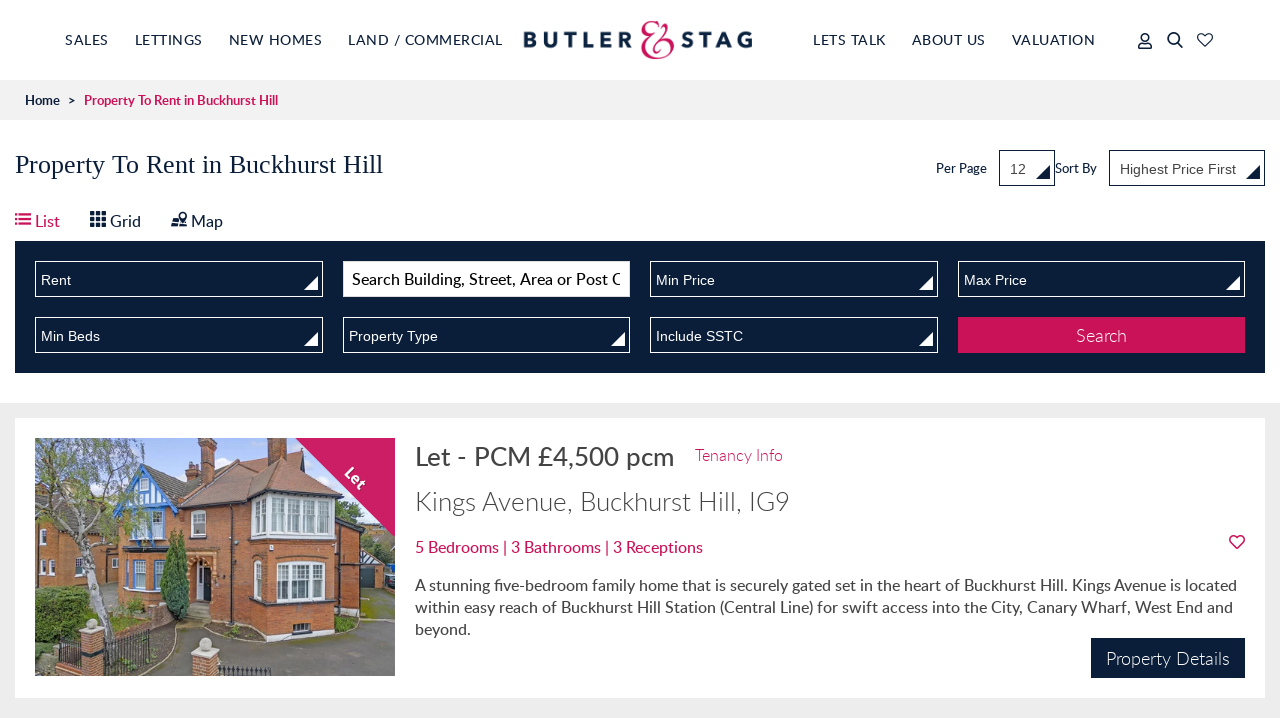

--- FILE ---
content_type: text/html; charset=utf-8
request_url: https://www.butlerandstag.uk/property-to-rent-in-buckhurst-hill
body_size: 19131
content:

<!DOCTYPE HTML>
<html xmlns="http://www.w3.org/1999/xhtml" xml:lang="en-GB" lang="en-GB" id="top" class="no-js">
<head prefix="og: http://ogp.me/ns# fb: http://ogp.me/ns/fb#">
    <meta http-equiv="Content-Type" content="text/html; charset=utf-8">
    <meta name="format-detection" content="telephone=no">
    <meta name="viewport" content="width=device-width, initial-scale=1.0, maximum-scale=2.0, user-scalable=1">
    <link rel="shortcut icon" href="/content/images/favicon.ico">
    <link rel="apple-touch-icon" sizes="72x72" href="/content/images/shortcut-icons/apple-icon-72x72.png">
    <link rel="apple-touch-icon" sizes="114x114" href="/content/images/shortcut-icons/apple-icon-114x114.png">
    <link rel="apple-touch-icon" sizes="144x144" href="/content/images/shortcut-icons/apple-icon-144x144.png">
    <link rel="apple-touch-icon" sizes="180x180" href="/content/images/shortcut-icons/apple-icon-180x180.png">
    <link rel="icon" type="image/png" sizes="16x16" href="/content/images/shortcut-icons/favicon-16x16.png">
    <link rel="icon" type="image/png" sizes="32x32" href="/content/images/shortcut-icons/favicon-32x32.png">
    <link rel="icon" type="image/png" sizes="96x96" href="/content/images/shortcut-icons/favicon-96x96.png">
    <link rel="icon" type="image/png" sizes="192x192" href="/content/images/shortcut-icons/favicon-192x192.png">
    <!-- styles -->
    <!-- check whether we are using free maps -->

    <link rel="preload" href="//kendo.cdn.telerik.com/2019.3.1023/styles/kendo.common.min.css" as="style">
    <link rel="stylesheet" href="//kendo.cdn.telerik.com/2019.3.1023/styles/kendo.common.min.css" media="print" onload="this.media='all'">

    
    <link rel="preload" href="https://use.typekit.net/fgx3cwx.css" as="style">


    <link href="/styles/palm?v=UrcnfbtIBNszgoPNU_yPPWbI6fu_xp_PJwpN0N_xFC01" rel="stylesheet">


    


    <title>Property To Rent in Buckhurst Hill | Butler &amp; Stag |  | Lettings and Estate Agents in Bow, Theydon Bois &amp; Chingford | E1, EC2, EC3, EC4, N1, E2, E3, E8, E9</title>
    <meta name="description" content="Property To Rent in Buckhurst Hill,Houses To Rent in Buckhurst Hill,Flats To Rent in Buckhurst Hill">
    <meta name="keywords" content="Property To Rent in Buckhurst Hill,Houses To Rent in Buckhurst Hill,Flats To Rent in Buckhurst Hill">
    <meta name="author" content="Butler &amp; Stag">
    <meta name="robots" content="index,follow">
    <meta property="og:site_name" content="Butler &amp; Stag">
    <meta property="og:type" content="website">
    <meta property="og:title" content="Property To Rent in Buckhurst Hill | Butler &amp; Stag |  | Lettings and Estate Agents in Bow, Theydon Bois &amp; Chingford | E1, EC2, EC3, EC4, N1, E2, E3, E8, E9">
    <meta property="og:url" content="https://www.butlerandstag.uk/property-to-rent-in-buckhurst-hill">
    <meta property="og:description" content="Property To Rent in Buckhurst Hill,Houses To Rent in Buckhurst Hill,Flats To Rent in Buckhurst Hill">
    <meta property="og:image" content="https://www.butlerandstag.uk/content/images/logo.png">
    <link rel="canonical" href="https://www.butlerandstag.uk/property-to-rent-in-buckhurst-hill">

    <link rel="alternate" type="application/rss+xml" title="Property RSS Feed from Butler &amp; Stag" href="/propertyrss">

    

    




                
                    <!-- Google Analytics -->
                    <script defer src="https://www.googletagmanager.com/gtag/js?id=G-9DNXDSG9BD"></script>
                    <!-- Global site tag (gtag.js) - Google Analytics -->
                    <script>
                        window.dataLayer = window.dataLayer || [];
                        function gtag(){dataLayer.push(arguments);}
                        gtag('js', new Date());
                            
                            function setGtag()
                            {
                                gtag('config', 'G-9DNXDSG9BD');
                            }
                            
                    </script>
                    <!-- End Google Analytics -->
                
            <script>
var googleanalyticsCookie = document.cookie.indexOf('googleanalytics_cookie=') != -1;var Cookie = document.cookie.indexOf('_cookie=') != -1;
            </script>

    

<!-- SEO Schemas -->




<script type="application/ld+json">[{"@context":"http://schema.org/","@type":"WebSite","name":"Butler and Stag","url":"http://www.butlerandstag.uk"},{"@context":"http://schema.org/","@type":["LocalBusiness","RealEstateAgent"],"name":"London Office","url":"/bow-branch","email":"london@butlerandstag.com","telephone":"020 8102 1236","legalName":"Butler and Stag","contactPoint":{"@type":"ContactPoint","telephone":"020 8102 1236","contactType":""},"logo":"","image":[""],"address":{"@type":"PostalAddress","streetAddress":"508 Roman Road","addressLocality":"London","addressRegion":"Bow","postalCode":"E3 5LU","addressCountry":""},"geo":{"@type":"GeoCoordinates","latitude":"51.447077996574315","longitude":"0.0486655864430793"},"openingHoursSpecification":[{"@type":"OpeningHoursSpecification","dayOfWeek":["Monday"],"opens":"08:45","closes":"18:00"},{"@type":"OpeningHoursSpecification","dayOfWeek":["Tuesday"],"opens":"08:45","closes":"18:00"},{"@type":"OpeningHoursSpecification","dayOfWeek":["Wednesday"],"opens":"08:45","closes":"18:00"},{"@type":"OpeningHoursSpecification","dayOfWeek":["Thursday"],"opens":"08:45","closes":"18:00"},{"@type":"OpeningHoursSpecification","dayOfWeek":["Friday"],"opens":"08:45","closes":"18:00"},{"@type":"OpeningHoursSpecification","dayOfWeek":["Saturday"],"opens":"08:45","closes":"16:00"}],"priceRange":"N/A"}]</script>





    <script type="application/ld+json">
        [{"@context":"http://schema.org/","@type":"House","url":"https://www.butlerandstag.uk/property/kings-avenue-buckhurst-hill-ig9/bns-011218/1","address":{"@type":"PostalAddress","streetAddress":"Kings Avenue","addressLocality":"Buckhurst Hill","addressRegion":"Essex","postalCode":"IG9 5LP"},"geo":{"@type":"GeoCoordinates","latitude":"51.626701","longitude":"0.043172"},"hasMap":"https://maps.google.com/maps?q=IG9+5LP","numberOfBedrooms":"5"},{"@context":"http://schema.org/","@type":"House","url":"https://www.butlerandstag.uk/property/palmerston-road-buckhurst-hill-ig9/bns-010599/1","address":{"@type":"PostalAddress","streetAddress":"Palmerston Road","addressLocality":"Buckhurst Hill","addressRegion":"Essex","postalCode":"IG9 5LG"},"geo":{"@type":"GeoCoordinates","latitude":"51.626899","longitude":"0.035827"},"hasMap":"https://maps.google.com/maps?q=IG9+5LG","numberOfBedrooms":"4"},{"@context":"http://schema.org/","@type":"House","url":"https://www.butlerandstag.uk/property/queens-road-buckhurst-hill-ig9/bns-012023/1","address":{"@type":"PostalAddress","streetAddress":"Queens Road","addressLocality":"Buckhurst Hill","addressRegion":"Essex","postalCode":"IG9 5BJ"},"geo":{"@type":"GeoCoordinates","latitude":"51.625774","longitude":"0.038034"},"hasMap":"https://maps.google.com/maps?q=IG9+5BJ","numberOfBedrooms":"1"},{"@context":"http://schema.org/","@type":"House","url":"https://www.butlerandstag.uk/property/8-queens-road-buckhurst-hill-ig9/bns-011121/1","address":{"@type":"PostalAddress","streetAddress":"8 Queens Road","addressLocality":"Buckhurst Hill","addressRegion":"Essex","postalCode":"IG9 5FA"},"geo":{"@type":"GeoCoordinates","latitude":"51.625022","longitude":"0.045901"},"hasMap":"https://maps.google.com/maps?q=IG9+5FA","numberOfBedrooms":"1"},{"@context":"http://schema.org/","@type":"House","url":"https://www.butlerandstag.uk/property/church-road-buckhurst-hill-ig9/bns-010630/1","address":{"@type":"PostalAddress","streetAddress":"Church Road","addressLocality":"Buckhurst Hill","addressRegion":"Essex","postalCode":"IG9 5RN"},"geo":{"@type":"GeoCoordinates","latitude":"51.628829","longitude":"0.031543"},"hasMap":"https://maps.google.com/maps?q=IG9+5RN","numberOfBedrooms":"2"},{"@context":"http://schema.org/","@type":"House","url":"https://www.butlerandstag.uk/property/8-queens-road-buckhurst-hill-ig9/bns-012612/1","address":{"@type":"PostalAddress","streetAddress":"8 Queens Road","addressLocality":"Buckhurst Hill","addressRegion":"Essex","postalCode":"IG9 5FA"},"geo":{"@type":"GeoCoordinates","latitude":"51.625022","longitude":"0.045901"},"hasMap":"https://maps.google.com/maps?q=IG9+5FA","numberOfBedrooms":"1"},{"@context":"http://schema.org/","@type":"House","url":"https://www.butlerandstag.uk/property/epping-new-road-buckhurst-hill-ig9/bns-010251/1","address":{"@type":"PostalAddress","streetAddress":"Epping New Road","addressLocality":"Buckhurst Hill","addressRegion":"Essex","postalCode":"IG9 5UE"},"geo":{"@type":"GeoCoordinates","latitude":"51.627418","longitude":"0.029732"},"hasMap":"https://maps.google.com/maps?q=IG9+5UE","numberOfBedrooms":"3"},{"@context":"http://schema.org/","@type":"House","url":"https://www.butlerandstag.uk/property/station-way-buckhurst-hill-ig9/bns-010493/1","address":{"@type":"PostalAddress","streetAddress":"Station Way","addressLocality":"Buckhurst Hill","addressRegion":"Essex","postalCode":"IG9 6LL"},"geo":{"@type":"GeoCoordinates","latitude":"51.617191","longitude":"0.042864"},"hasMap":"https://maps.google.com/maps?q=IG9+6LL","numberOfBedrooms":"2"},{"@context":"http://schema.org/","@type":"House","url":"https://www.butlerandstag.uk/property/thaxted-road-buckhurst-hill-ig9/bns-011743/1","address":{"@type":"PostalAddress","streetAddress":"Thaxted Road","addressLocality":"Buckhurst Hill","addressRegion":"Essex","postalCode":"IG9 6AW"},"geo":{"@type":"GeoCoordinates","latitude":"51.632114","longitude":"0.050827"},"hasMap":"https://maps.google.com/maps?q=IG9+6AW","numberOfBedrooms":"1"}]
    </script>

    


    
</head>
<body class=" menu-style-12"  itemscope itemtype="http://schema.org/WebPage">
    <header>
        <div class="head-container">
            <a href="/" title="Home page of Butler &amp; Stag" class="logo">
                <img src="/content/images/logo-sm.png" alt="Butler &amp; Stag" class="logo-sm">
                <img src="/content/images/logo.png" alt="Butler &amp; Stag" class="logo-lg">
            </a>
            <a href="#" class="nav-reveal icon-touch-menu" data-js-nav-menu-reveal></a>
            <nav>
                <ul>
<li class="close-nav" data-js-nav-menu-close=""><span class="icon-close"></span>Close</li>
<li class="menu-item sales"><a href="#" class="menu-item false-nav sales" data-js-nav-dropdown="">Sales</a>
<div class="dropdown">
<div class="menu-main">
<div class="menu-left">
<div class="dd-col">
<span class="sub-dd">I want to buy<a href="#" class="small-reveal" data-js-nav-submenu-reveal=""></a></span>
<ul>
<li class="small-menu-back" data-js-nav-submenu-back=""><span class="icon-left"></span>Back</li>
<li><a href="/property-search" title="Sales Property Search">Sales Property Search</a></li>
<li><a href="/register" title="Register">Register</a></li>
<li><a href="/buying-guide" title="Buying Guide">Buying Guide</a></li>
<li><a href="/buyers-faq" title="Buyers FAQ's">Buyers FAQ's</a></li>
<li><a href="/stamp-duty-calculator" title="Stamp Duty Calculator">Stamp Duty Calculator</a></li>
<li><a href="/area-guides" title="Area Guides">Area Guides</a></li>
<li><a href="/new-homes" title="New Homes for Sale">New Homes for Sale</a></li>
<li><a href="/our-prime-office" title="Our Prime Office">Our Prime Office</a></li>
<li><a href="/safe-move" title="Safe Move">Safe Move</a></li>
</ul>
</div>
<div class="dd-col">
<span class="sub-dd">I want to sell<a href="#" class="small-reveal" data-js-nav-submenu-reveal=""></a></span>
<ul>
<li class="small-menu-back" data-js-nav-submenu-back=""><span class="icon-left"></span>Back</li>
<li><a href="/sell-or-let-your-property" title="What Is Your Home Worth?">What Is Your Home Worth?</a></li>
<li><a href="/why-choose-us" title="Why Choose Us?">Why Choose Us?</a></li>
<li><a href="/selling-guide" title="Selling Guide">Selling Guide</a></li>
<li><a href="/sellers-faq" title="Sellers FAQ's">Sellers FAQ's</a></li>
<li><a href="/marketing" title="Marketing at Butler  Stag">Marketing</a></li>
<li><a href="/off-market" title="Off Market">Off Market</a></li>
<li><a href="/mortgages" title="Mortgages">Mortgages</a></li>
</ul>
</div>
</div>
<div class="menu-right"><div class="menu-cta"><a href="/sell-or-let-your-property" class="val" title="How much is your property worth?" ><span class="title">How much is your property worth?</span><span class="text">Get an instant valuation in just 60 seconds.</span></a><a href="/testimonials" class="reviews"><span class="title">Read Our Reviews</span><span class="text">See what our customers say about us...</span><span class="stars">&#9733;&#9733;&#9733;&#9733;&#9733;</span></a></div></div>
</div>
<div><a href="#" class="menu-item-close false-nav" data-js-nav-dropdown=""><span class="text">Close</span><span class="icon-close"></span></a></div>
</div>
</li>
<li class="close-nav" data-js-nav-menu-close=""><span class="icon-close"></span>Close</li>
<li class="menu-item lettings"><a href="#" class="menu-item false-nav lettings" data-js-nav-dropdown="">Lettings</a>
<div class="dropdown">
<div class="menu-main">
<div class="menu-left">
<div class="dd-col">
<span class="sub-dd">I want to rent<a href="#" class="small-reveal" data-js-nav-submenu-reveal=""></a></span>
<ul>
<li class="small-menu-back" data-js-nav-submenu-back=""><span class="icon-left"></span>Back</li>
<li><a href="/rental-property-search" title="Rental Property Search">Rental Property Search</a></li>
<li><a href="/register" title="Register">Register</a></li>
<li><a href="/tenants-guide" title="Tenants Guide">Tenants Guide</a></li>
<li><a href="/tenants-faq" title="Tenants FAQ's">Tenants FAQ's</a></li>
<li><a href="/fees" title="Fees at Butler  Stag">Tenant Fees</a></li>
<li><a href="/area-guides" title="East London Area Guides">Area Guides</a></li>
<li><a href="/affordability-calculator" title="Affordability Calculator">Affordability Calculator</a></li>
<li><a href="/yield-calculator" title="Yield Calculator">Yield Calculator</a></li>
<li><a href="/news-category/Awards" title="Awards">Awards</a></li>
</ul>
</div>
<div class="dd-col">
<span class="sub-dd">I want to let<a href="#" class="small-reveal" data-js-nav-submenu-reveal=""></a></span>
<ul>
<li class="small-menu-back" data-js-nav-submenu-back=""><span class="icon-left"></span>Back</li>
<li><a href="/sell-or-let-your-property" title="What Is Your Home Worth?">What Is Your Home Worth?</a></li>
<li><a href="/buy-to-let" title="Buy to Let">Buy to Let</a></li>
<li><a href="/why-choose-us" title="Why Choose Us?">Why Choose Us?</a></li>
<li><a href="/landlords-guide" title="Landlords Guide">Landlords Guide</a></li>
<li><a href="/fees" title="Landlords Fees">Landlords Fees</a></li>
<li><a href="/landlords-faq" title="Landlords FAQ's">Landlords FAQ's</a></li>
<li><a href="/marketing" title="Marketing">Marketing</a></li>
<li><a href="/property-management" title="Property Management">Property Management</a></li>
<li><a href="/block-management" title="Block Management">Block Management</a></li>
<li><a href="/testimonials" title="Testimonials">Testimonials</a></li>
<li><a href="/our-prime-office" title="Our Prime Office">Our Prime Office</a></li>
</ul>
</div>
</div>
<div class="menu-right"><div class="menu-cta"><a href="/sell-or-let-your-property" class="val" title="How much is your property worth?" ><span class="title">How much is your property worth?</span><span class="text">Get an instant valuation in just 60 seconds.</span></a><a href="/testimonials" class="reviews"><span class="title">Read Our Reviews</span><span class="text">See what our customers say about us...</span><span class="stars">&#9733;&#9733;&#9733;&#9733;&#9733;</span></a></div></div>
</div>
<div><a href="#" class="menu-item-close false-nav" data-js-nav-dropdown=""><span class="text">Close</span><span class="icon-close"></span></a></div>
</div>
</li>
<li class="close-nav" data-js-nav-menu-close=""><span class="icon-close"></span>Close</li>
<li class="menu-item new-homes"><a href="#" class="menu-item false-nav new-homes" data-js-nav-dropdown="">New Homes</a>
<div class="dropdown">
<div class="menu-main">
<div class="menu-left">
<div class="dd-col">
<span class="sub-dd">New Homes<a href="#" class="small-reveal" data-js-nav-submenu-reveal=""></a></span>
<ul>
<li class="small-menu-back" data-js-nav-submenu-back=""><span class="icon-left"></span>Back</li>
<li><a href="/introduction" title="Introduction to Butler & Stag">Introduction</a></li>
<li><a href="/new-homes-sales-and-marketing" title="New Homes">New Homes</a></li>
<li><a href="/new-homes" title="New Homes For Sale">New Homes For Sale</a></li>
<li><a href="/development-consultancy" title="Development Consultancy">Development Consultancy</a></li>
</ul>
</div>
</div>
<div class="menu-right"><div class="menu-cta"><a href="/sell-or-let-your-property" class="val" title="How much is your property worth?" ><span class="title">How much is your property worth?</span><span class="text">Get an instant valuation in just 60 seconds.</span></a><a href="/testimonials" class="reviews"><span class="title">Read Our Reviews</span><span class="text">See what our customers say about us...</span><span class="stars">&#9733;&#9733;&#9733;&#9733;&#9733;</span></a></div></div>
</div>
<div><a href="#" class="menu-item-close false-nav" data-js-nav-dropdown=""><span class="text">Close</span><span class="icon-close"></span></a></div>
</div>
</li>
<li class="close-nav" data-js-nav-menu-close=""><span class="icon-close"></span>Close</li>
<li class="menu-item what-we-do"><a href="#" class="menu-item false-nav what-we-do" data-js-nav-dropdown="">Land / Commercial</a>
<div class="dropdown">
<div class="menu-main">
<div class="menu-left">
<div class="dd-col">
<span class="sub-dd">Land / Commercial<a href="#" class="small-reveal" data-js-nav-submenu-reveal=""></a></span>
<ul>
<li class="small-menu-back" data-js-nav-submenu-back=""><span class="icon-left"></span>Back</li>
<li><a href="/introduction" title="Introduction to Butler & Stag">Introduction</a></li>
<li><a href="/land" title="Land">Land</a></li>
<li><a href="/new-land" title="Land For Sale">Land For Sale</a></li>
<li><a href="/commercial" title="Commercial">Commercial</a></li>
<li><a href="/commercial-property-for-sale" title="Commercial for sale">Commercial for sale</a></li>
<li><a href="/commercial-property-to-let" title="Commercial to rent">Commercial to rent</a></li>
<li><a href="/development-consultancy" title="Development Consultancy">Development Consultancy</a></li>
</ul>
</div>
</div>
<div class="menu-right"><div class="menu-cta"><a href="/sell-or-let-your-property" class="val" title="How much is your property worth?" ><span class="title">How much is your property worth?</span><span class="text">Get an instant valuation in just 60 seconds.</span></a><a href="/testimonials" class="reviews"><span class="title">Read Our Reviews</span><span class="text">See what our customers say about us...</span><span class="stars">&#9733;&#9733;&#9733;&#9733;&#9733;</span></a></div></div>
</div>
<div><a href="#" class="menu-item-close false-nav " data-js-nav-dropdown="" title="Close"><span class="text">Close</span><span class="icon-close"></span></a></div>
</div>
</li>
<li class="valuation">
<a href="/sell-or-let-your-property" title="Valuation" class="menu-item" > Valuation</a>
</li>
<li class="close-nav" data-js-nav-menu-close=""><span class="icon-close"></span>Close</li>
<li class="menu-item contact"><a href="#" class="menu-item false-nav contact" data-js-nav-dropdown="">About Us</a>
<div class="dropdown">
<div class="menu-main">
<div class="menu-left">
<div class="dd-col">
<span class="sub-dd">About Us<a href="#" class="small-reveal" data-js-nav-submenu-reveal=""></a></span>
<ul>
<li class="small-menu-back" data-js-nav-submenu-back=""><span class="icon-left"></span>Back</li>
<li><a href="/aboutus" title="About Butler & Stag">About Butler & Stag</a></li>
<li><a href="/timeline" title="Timeline">Timeline</a></li>
<li><a href="/why-choose-us" title="Why Choose Us?">Why Choose Us?</a></li>
<li><a href="/testimonials" title="Testimonials">Testimonials</a></li>
<li><a href="/meet-the-team" title="Meet the team">Meet the team</a></li>
<li><a href="/accreditations" title="Accreditations">Accreditations</a></li>
<li><a href="/careers" title="Careers">Careers</a></li>
<li><a href="/marketing" title="Marketing">Marketing</a></li>
<li><a href="/news-category/Awards" title="Awards">Awards</a></li>
<li><a href="/community" title="Community">Community</a></li>
<li><a href="/contactus" title="Contact Us">Contact Us</a></li>
</ul>
</div>
</div>
<div class="menu-right"><div class="menu-cta"><a href="/sell-or-let-your-property" class="val" title="How much is your property worth?" ><span class="title">How much is your property worth?</span><span class="text">Get an instant valuation in just 60 seconds.</span></a><a href="/testimonials" class="reviews"><span class="title">Read Our Reviews</span><span class="text">See what our customers say about us...</span><span class="stars">&#9733;&#9733;&#9733;&#9733;&#9733;</span></a></div></div>
</div>
<div><a href="#" class="menu-item-close false-nav" data-js-nav-dropdown=""><span class="text">Close</span><span class="icon-close"></span></a></div>
</div>
</li>
<li class="close-nav" data-js-nav-menu-close=""><span class="icon-close"></span>Close</li>
<li class="menu-item lets-talk"><a href="#" class="menu-item false-nav lets-talk" data-js-nav-dropdown="">Lets Talk</a>
<div class="dropdown">
<div class="menu-main">
<div class="menu-left">
<div class="dd-col">
<span class="sub-dd">Lets Talk<a href="#" class="small-reveal" data-js-nav-submenu-reveal=""></a></span>
<ul>
<li class="small-menu-back" data-js-nav-submenu-back=""><span class="icon-left"></span>Back</li>
<li><a href="/contactus" title="Contact Us">Contact Us</a></li>
<li><a href="/news" title="News">News</a></li>
<li><a href="/social-wall" title="View our Social Wall">View our Social Wall</a></li>
<li><a href="/area-guides" title="Area Guides">Area Guides</a></li>
</ul>
</div>
<h3 class="follow-us">FOLLOW US ON</h3>
<ul class="menu-social">
<li class=""><a href="https://twitter.com/#!/ButlerandStag" title="Follow us on Twitter" class="icon-tw" target="_blank"
 rel="noopener noreferrer"></a></li>
<li class=""><a href="https://www.facebook.com/ButlerStag/" title="Find us on Facebook" class="icon-fb" target="_blank"
 rel="noopener noreferrer"></a></li>
<li class=""><a href="https://www.instagram.com/butlerandstag/?hl=en" title="Find us on Instagram" class="icon-ig" target="_blank"
 rel="noopener noreferrer"></a></li>
<li class=""><a href="http://www.linkedin.com/company/butler--stag" title="Find us on LinkedIn" class="icon-li" target="_blank"
 rel="noopener noreferrer"></a></li>
<li class=""><a href="https://www.youtube.com/channel/UCiPpzpipQnFtyNPolJBRwNA" title="View us on YouTube" class="icon-yt" target="_blank"
 rel="noopener noreferrer"></a></li>
</ul>
</div>
</div><div><a href="#" class="menu-item-close false-nav" data-js-nav-dropdown=""><span class="text">Close</span><span class="icon-close"></span></a></div></div></li>
</ul>

            </nav>
            <div class="header-right">

                    <a href="/my-properties" class="my-prop-link " title="Basket"><span class="icon-heart-o"><span id="propertybasket" class=""> </span></span></a>
                                    <a href="#" class="search-reveal-btn" data-js-reveal-search=""><span class="icon-search-1"></span></a>

                <a href="https://butlerandstag.propertyfile.co.uk/" class="landlord-login" target="_blank" rel="noopener noreferrer external"><span class="fa-solid fa-user"></span></a>
            </div>
        </div>
    </header>
    <div class="dropdown-bg" data-js-dropdown-bg></div>
    

<div class="breadcrumbs"><ul class="breadcrumb"><li><a href="/">Home</a>&nbsp;<span>></span>&nbsp;</li><li>Property To Rent in Buckhurst Hill</li></ul>
</div>

    <div class="header-val">
        <div class="header-val-contain">
            <p class="sml-val"><a href="/sell-or-let-your-property" title="How much is your property worth?">Get a free valuation</a></p>
            <p class="big-val">Get an instant valuation <a href="/sell-or-let-your-property" title="How much is your property worth?">here</a> or contact one of <a href="/contactus" title="Contact Butler & Stag">our offices</a></p>
        </div>
    </div>
    <!--     Estates IT Ltd reserve all legal rights against the Estates IT Ltd Customer where our website templates, code or shared content that is copyright of Estates IT Ltd have been wholly or partially copied or reproduced by a third party website provider. -->
    




<div class="fullwidth-container results">
    <div class="results-head">
        <div class="results-nav">
            <div class="content">
                <div class="top-results-nav">
                    <h1 class="page-title">
                        Property To Rent in Buckhurst Hill
                    </h1>
                        <a href="#" class="reveal-reorder" data-js-reveal-result-options>Results options</a>
                        <div class="results-order">
                            

<form class="hidden-xs displayorderform">
    <label for="displayorder1">Sort By</label>
    <select name="displayorder" id="displayorder1" onchange="MM_jumpMenu('parent',this,0)" class="nopadding" data-style="btn btn-block btn-eit btn-primary" data-js-styled-select>
            <option value="/property-to-rent-in?displayorder=priceaskd&view=list&pricetype=3&statustype=0&market=1&area=Buckhurst%20Hill"  selected="selected">Highest Price First</option>
            <option value="/property-to-rent-in?displayorder=priceask&view=list&pricetype=3&statustype=0&market=1&area=Buckhurst%20Hill" >Lowest Price First</option>
            <option value="/property-to-rent-in?displayorder=postcode&view=list&pricetype=3&statustype=0&market=1&area=Buckhurst%20Hill" >Post Code</option>
            <option value="/property-to-rent-in?displayorder=address4&view=list&pricetype=3&statustype=0&market=1&area=Buckhurst%20Hill" >Area</option>
            <option value="/property-to-rent-in?displayorder=propbedr&view=list&pricetype=3&statustype=0&market=1&area=Buckhurst%20Hill" >Bedrooms Most First</option>
            <option value="/property-to-rent-in?displayorder=propbedrd&view=list&pricetype=3&statustype=0&market=1&area=Buckhurst%20Hill" >Bedrooms Least First</option>
            <option value="/property-to-rent-in?displayorder=propage&view=list&pricetype=3&statustype=0&market=1&area=Buckhurst%20Hill" >Newest First</option>
            <option value="/property-to-rent-in?displayorder=tenadate&view=list&pricetype=3&statustype=0&market=1&area=Buckhurst%20Hill" >Available Date</option>
    </select>
</form>
                        </div>
                        <div class="results-order">
                            

<form class="hidden-xs displayorderform">
    <label for="displayperpage">Per Page</label>
    <select name="displayperpage" id="displayperpage" onchange="MM_jumpMenu('parent',this,0)" class="nopadding" data-style="btn btn-block btn-eit btn-primary" data-js-styled-select>
            <option value="/property-to-rent-in?displayperpage=5&displayorder=priceaskd&view=list&pricetype=3&statustype=0&market=1&area=Buckhurst%20Hill" >5</option>
            <option value="/property-to-rent-in?displayperpage=7&displayorder=priceaskd&view=list&pricetype=3&statustype=0&market=1&area=Buckhurst%20Hill" >7</option>
            <option value="/property-to-rent-in?displayperpage=10&displayorder=priceaskd&view=list&pricetype=3&statustype=0&market=1&area=Buckhurst%20Hill" >10</option>
            <option value="/property-to-rent-in?displayperpage=12&displayorder=priceaskd&view=list&pricetype=3&statustype=0&market=1&area=Buckhurst%20Hill"  selected="selected">12</option>
            <option value="/property-to-rent-in?displayperpage=15&displayorder=priceaskd&view=list&pricetype=3&statustype=0&market=1&area=Buckhurst%20Hill" >15</option>
            <option value="/property-to-rent-in?displayperpage=20&displayorder=priceaskd&view=list&pricetype=3&statustype=0&market=1&area=Buckhurst%20Hill" >20</option>
    </select>
</form>

                        </div>
                </div>



<div class="view-icons">
    <a href="/property-to-rent-in?onmap=2&view=list&displayperpage=12&displayorder=priceaskd&pricetype=3&statustype=0&market=1&area=Buckhurst%20Hill" class="list active" title="List View"><i class="icon-list"></i> List</a>
    <a href="/property-to-rent-in?onmap=2&view=grid&displayperpage=12&displayorder=priceaskd&pricetype=3&statustype=0&market=1&area=Buckhurst%20Hill" class="grid " title="Grid View"><i class="icon-grid"></i> Grid</a>
    <a href="/property-to-rent-in?onmap=1&view=map&displayperpage=10&displayorder=priceaskd&pricetype=3&statustype=0&market=1&area=Buckhurst%20Hill" class="map " title="Map View"><i class="icon-map"></i> Map</a>
</div>
                    <div class="pagination">
                        


                    </div>
                <div id="searchcomponent04">

<form action="/results" method="post" name="form_search_form_rmm" class="results-search">
    <input type="hidden" id="propsearchtype" name="propsearchtype" value="">
    <input type="hidden" name="searchurl" value="/property-to-rent-in??area=buckhurst%20hill">
    <input type="hidden" name="market" id="market" value="1">

        <input type="hidden" name="ccode" value="UK">

        <input type="hidden" name="view" value="">




            <fieldset>
                <label title="" for="pricetype" class="form-label">I want to</label>
                <select name="pricetype" id="pricetype" tabindex="0" title="I want to" class="blue-dd">
                    <option value="1" checked="checked">Buy</option>
                    <option value="3" selected>Rent</option>
                </select>
            </fieldset>

    <fieldset class="enter-area enter-area-simple2">
        <label for="searchsapSimple2" title="Search Building, Street, Area or Post Code"> </label>
        <input name="postcodes" class="form-input" id="searchsapSimple2" type="text" value="" size="15" maxlength="256" tabindex="0" title="Search Building, Street, Area or Post Code" placeholder="Search Building, Street, Area or Post Code" autocomplete="off">
    </fieldset>


        <fieldset class="price-low">
            <label title="Minimum search price" for="pricelowSearch" class="form-label">Min Price</label>
            <select name="pricelow" id="pricelowSearch" tabindex="0" title="Minimum search price" class="blue-dd" data-js-styled-select>
                <option value="" selected="selected">Min Price</option>
<option value="25000">&#163;25,000 </option>
<option value="50000">&#163;50,000 </option>
<option value="75000">&#163;75,000 </option>
<option value="100000">&#163;100,000 </option>
<option value="125000">&#163;125,000 </option>
<option value="150000">&#163;150,000 </option>
<option value="175000">&#163;175,000 </option>
<option value="200000">&#163;200,000 </option>
<option value="225000">&#163;225,000 </option>
<option value="250000">&#163;250,000 </option>
<option value="275000">&#163;275,000 </option>
<option value="300000">&#163;300,000 </option>
<option value="325000">&#163;325,000 </option>
<option value="350000">&#163;350,000 </option>
<option value="375000">&#163;375,000 </option>
<option value="400000">&#163;400,000 </option>
<option value="425000">&#163;425,000 </option>
<option value="450000">&#163;450,000 </option>
<option value="475000">&#163;475,000 </option>
<option value="500000">&#163;500,000 </option>
<option value="550000">&#163;550,000 </option>
<option value="600000">&#163;600,000 </option>
<option value="650000">&#163;650,000 </option>
<option value="700000">&#163;700,000 </option>
<option value="750000">&#163;750,000 </option>
<option value="800000">&#163;800,000 </option>
<option value="850000">&#163;850,000 </option>
<option value="900000">&#163;900,000 </option>
<option value="950000">&#163;950,000 </option>
<option value="1000000">&#163;1,000,000 </option>
<option value="1100000">&#163;1,100,000 </option>
<option value="1200000">&#163;1,200,000 </option>
<option value="1300000">&#163;1,300,000 </option>
<option value="1400000">&#163;1,400,000 </option>
<option value="1500000">&#163;1,500,000 </option>
<option value="1600000">&#163;1,600,000 </option>
<option value="1700000">&#163;1,700,000 </option>
<option value="1800000">&#163;1,800,000 </option>
<option value="1900000">&#163;1,900,000 </option>
<option value="2000000">&#163;2,000,000 </option>
<option value="3000000">&#163;3,000,000 </option>
<option value="4000000">&#163;4,000,000 </option>
<option value="5000000">&#163;5,000,000 </option>






            </select>
        </fieldset>
            <fieldset class="price-high">
            <label title="Maximum search price" for="pricehighSearch" class="form-label">Max Price</label>
            <select name="pricehigh" id="pricehighSearch" tabindex="0" title="Maximum search price" class="blue-dd" data-js-styled-select>
                <option value="" selected="selected">Max Price</option>
<option value="25000">&#163;25,000 </option>
<option value="50000">&#163;50,000 </option>
<option value="75000">&#163;75,000 </option>
<option value="100000">&#163;100,000 </option>
<option value="125000">&#163;125,000 </option>
<option value="150000">&#163;150,000 </option>
<option value="175000">&#163;175,000 </option>
<option value="200000">&#163;200,000 </option>
<option value="225000">&#163;225,000 </option>
<option value="250000">&#163;250,000 </option>
<option value="275000">&#163;275,000 </option>
<option value="300000">&#163;300,000 </option>
<option value="325000">&#163;325,000 </option>
<option value="350000">&#163;350,000 </option>
<option value="375000">&#163;375,000 </option>
<option value="400000">&#163;400,000 </option>
<option value="425000">&#163;425,000 </option>
<option value="450000">&#163;450,000 </option>
<option value="475000">&#163;475,000 </option>
<option value="500000">&#163;500,000 </option>
<option value="550000">&#163;550,000 </option>
<option value="600000">&#163;600,000 </option>
<option value="650000">&#163;650,000 </option>
<option value="700000">&#163;700,000 </option>
<option value="750000">&#163;750,000 </option>
<option value="800000">&#163;800,000 </option>
<option value="850000">&#163;850,000 </option>
<option value="900000">&#163;900,000 </option>
<option value="950000">&#163;950,000 </option>
<option value="1000000">&#163;1,000,000 </option>
<option value="1100000">&#163;1,100,000 </option>
<option value="1200000">&#163;1,200,000 </option>
<option value="1300000">&#163;1,300,000 </option>
<option value="1400000">&#163;1,400,000 </option>
<option value="1500000">&#163;1,500,000 </option>
<option value="1600000">&#163;1,600,000 </option>
<option value="1700000">&#163;1,700,000 </option>
<option value="1800000">&#163;1,800,000 </option>
<option value="1900000">&#163;1,900,000 </option>
<option value="2000000">&#163;2,000,000 </option>
<option value="3000000">&#163;3,000,000 </option>
<option value="4000000">&#163;4,000,000 </option>
<option value="5000000">&#163;5,000,000 </option>




            </select>
        </fieldset>
        
        <fieldset class="num-beds">
            <label title="Minimum Number of bedrooms" for="propbedrSearch" class="form-label">Bedrooms</label>
            <select name="propbedr" id="propbedrSearch" tabindex="0" title="Minimum Number of bedrooms" class="blue-dd" data-js-styled-select>
                <option value="" selected="selected">Min Beds</option>
<option value="0">Studio</option>
<option value="1">1</option>
<option value="2">2</option>
<option value="3">3</option>
<option value="4">4</option>
<option value="5+">5+</option>



            </select>
        </fieldset>
                <fieldset class="prop-type">
            <label title="Property type" for="proptypeSearch">Property Type</label>
            <select name="proptype" id="proptypeSearch" tabindex="0" title="Property type" class="blue-dd" data-js-styled-select>
                
<option value="" selected="selected">Property Type</option><option value="House">House</option><option value="Flat">Flat</option><option value="" disabled="disabled">&nbsp;</option><option value="Apartment">Apartment</option><option value="Apartment - Conversion">Apartment - Conversion</option><option value="Apartment - Duplex">Apartment - Duplex</option><option value="Apartment - First Floor">Apartment - First Floor</option><option value="Apartment - Garden">Apartment - Garden</option><option value="Apartment - Ground Floor">Apartment - Ground Floor</option><option value="Apartment - Mansion Block">Apartment - Mansion Block</option><option value="Apartment - Penthouse">Apartment - Penthouse</option><option value="Apartment - Purpose Built">Apartment - Purpose Built</option><option value="Apartment - Second Floor">Apartment - Second Floor</option><option value="Apartment - Third Floor">Apartment - Third Floor</option><option value="Barn Conversion">Barn Conversion</option><option value="Barn Conversion - House">Barn Conversion - House</option><option value="Bungalow">Bungalow</option><option value="Bungalow - Detached">Bungalow - Detached</option><option value="Bungalow - Dormer Semi Detache">Bungalow - Dormer Semi Detache</option><option value="Bungalow - End Terrace">Bungalow - End Terrace</option><option value="Bungalow - Semi Detached">Bungalow - Semi Detached</option><option value="Chalet - Detached">Chalet - Detached</option><option value="Chalet Bungalow - Detached">Chalet Bungalow - Detached</option><option value="Chalet Bungalow - Semi Detache">Chalet Bungalow - Semi Detache</option><option value="Character Property - Detached">Character Property - Detached</option><option value="Cottage">Cottage</option><option value="Cottage - Semi Detached">Cottage - Semi Detached</option><option value="Cottage - Terraced">Cottage - Terraced</option><option value="Country Home - Estate">Country Home - Estate</option><option value="Equestrian">Equestrian</option><option value="Flat - Conversion">Flat - Conversion</option><option value="Flat - Duplex">Flat - Duplex</option><option value="Flat - First Floor">Flat - First Floor</option><option value="Flat - Fourth Floor">Flat - Fourth Floor</option><option value="Flat - Garden">Flat - Garden</option><option value="Flat - Ground Floor">Flat - Ground Floor</option><option value="Flat - Loft">Flat - Loft</option><option value="Flat - Penthouse">Flat - Penthouse</option><option value="Flat - Purpose Built">Flat - Purpose Built</option><option value="Flat - Second Floor">Flat - Second Floor</option><option value="Flat - Third Floor">Flat - Third Floor</option><option value="Flat/Apartment">Flat/Apartment</option><option value="House - Detached">House - Detached</option><option value="House - End Terrace">House - End Terrace</option><option value="House - End Town House">House - End Town House</option><option value="House - Link Detached">House - Link Detached</option><option value="House - Link Semi Detached">House - Link Semi Detached</option><option value="House - Mews">House - Mews</option><option value="House - Mid Terrace">House - Mid Terrace</option><option value="House - Semi-Detached">House - Semi-Detached</option><option value="House - Terraced">House - Terraced</option><option value="House - Townhouse">House - Townhouse</option><option value="Land">Land</option><option value="Land - Development Site">Land - Development Site</option><option value="Maisonette">Maisonette</option><option value="Maisonette - Duplex">Maisonette - Duplex</option><option value="Maisonette - Garden">Maisonette - Garden</option><option value="Maisonette - Lower">Maisonette - Lower</option><option value="Maisonette - Upper">Maisonette - Upper</option><option value="Retirement Property">Retirement Property</option><option value="Studio">Studio</option><option value="Studio - Purpose Built">Studio - Purpose Built</option><option value="Townhouse - Semi Detached">Townhouse - Semi Detached</option>
            </select>
        </fieldset>




    

        <fieldset class="sold-let">
            <label for="statustype" title="Sold and Let" class="form-label">Let Type</label>
            <select name="statustype" id="statustype" class="blue-dd" data-js-styled-select tabindex="0" title="Sold and Let">
                

            <option  value="">Status</option>
            <option  selected="selected" value="0">Include SSTC</option>
            <option  value="1">Exclude SSTC</option>
            <option  value="8">SSTC only</option>

            </select>
        </fieldset>







        <fieldset class="buttons">
        <input type="submit" tabindex="0" title="Click to search for property" value="Search">
    </fieldset>
</form>


    <script src="/ajax/data_load_ajax_javascript?actions=110010111100" defer="defer"></script>








</div>




            </div>
        </div>
    </div>
    <div class="properties-contain">
        <div class="content">
                    <div class="results-container list-view">
                        

    <div id="PC_BNS_011218" class="property">

        <div class="main-results-photo photoLabelLet">
            <span></span>
            <div class="img-contain">
                <a href="/property/kings-avenue-buckhurst-hill-ig9/bns-011218/1" title="Property details: Let - Kings Avenue Buckhurst Hill IG9" class="img-link">

<img src="https://images.estatesit.uk/BUTLERANDSTAG6/PHOTOS/bns-011218-p-w-1.jpg?size=480%2C317&amp;modified=20-10-2023-19-51-12&amp;format=webp" data-src=">480:https://images.estatesit.uk/BUTLERANDSTAG6/PHOTOS/bns-011218-p-w-1.jpg?size=720%2C475&amp;modified=20-10-2023-19-51-12&amp;format=webp,>720:https://images.estatesit.uk/BUTLERANDSTAG6/PHOTOS/bns-011218-p-w-1.jpg?size=720%2C475&amp;modified=20-10-2023-19-51-12&amp;format=webp,>1024:https://images.estatesit.uk/BUTLERANDSTAG6/PHOTOS/bns-011218-p-w-1.jpg?size=720%2C475&amp;modified=20-10-2023-19-51-12&amp;format=webp,>1200:https://images.estatesit.uk/BUTLERANDSTAG6/PHOTOS/bns-011218-p-w-1.jpg?size=480%2C317&amp;modified=20-10-2023-19-51-12&amp;format=webp" alt="Kings Avenue Buckhurst Hill IG9" class="img-responsive">
                </a>
            </div>
        </div>

        <div class="property-info">
            <h3><span class="results_propstat_let">Let</span> - <span class="results_priceask"><span class="prefix">PCM</span> &#163;4,500 pcm&nbsp;&nbsp;&nbsp;<a href="/fees" title="Tenant Fees information: 5 Bedroom House to rent on Kings Avenue in Buckhurst Hill IG9. Ref: BNS_011218">Tenancy Info</a></span></h3>
            <h4>Kings Avenue, Buckhurst Hill, IG9</h4>
            
<div class="res-attributes"><span class="bedrooms"><span>5</span> Bedrooms | </span> <span class="bathrooms"><span>3</span> Bathrooms | </span> <span class="receptions"><span>3</span> Receptions</span> </div>


                <span class="basket"><a href="#" class="save-property"  data-property-save="BNS_011218" title="Add to shortlist 5 Bedroom House to rent on Kings Avenue in Buckhurst Hill IG9. Ref: BNS_011218"><i class="fa fa-heart-o"></i></a> </span>


            <p class="prop-description">A stunning five-bedroom family home that is securely gated set in the heart of Buckhurst Hill. Kings Avenue is located within easy reach of Buckhurst Hill Station (Central Line) for swift access into the City, Canary Wharf, West End and beyond.</p>




            <a href="/property/kings-avenue-buckhurst-hill-ig9/bns-011218/1"
               class="more-button"
               title="More information for: Let - Kings Avenue Buckhurst Hill IG9">
                <i class="fa fa-home"></i> Property Details
            </a>

        </div>
    </div>
    <div id="PC_BNS_010599" class="property">

        <div class="main-results-photo photoLabelLet">
            <span></span>
            <div class="img-contain">
                <a href="/property/palmerston-road-buckhurst-hill-ig9/bns-010599/1" title="Property details: Let - Palmerston Road Buckhurst Hill IG9" class="img-link">

<img src="https://images.estatesit.uk/BUTLERANDSTAG6/PHOTOS/bns-010599-p-w-1.jpg?size=480%2C317&amp;modified=08-02-2023-17-51-14&amp;format=webp" data-src=">480:https://images.estatesit.uk/BUTLERANDSTAG6/PHOTOS/bns-010599-p-w-1.jpg?size=720%2C475&amp;modified=08-02-2023-17-51-14&amp;format=webp,>720:https://images.estatesit.uk/BUTLERANDSTAG6/PHOTOS/bns-010599-p-w-1.jpg?size=720%2C475&amp;modified=08-02-2023-17-51-14&amp;format=webp,>1024:https://images.estatesit.uk/BUTLERANDSTAG6/PHOTOS/bns-010599-p-w-1.jpg?size=720%2C475&amp;modified=08-02-2023-17-51-14&amp;format=webp,>1200:https://images.estatesit.uk/BUTLERANDSTAG6/PHOTOS/bns-010599-p-w-1.jpg?size=480%2C317&amp;modified=08-02-2023-17-51-14&amp;format=webp" alt="Palmerston Road Buckhurst Hill IG9" class="img-responsive">
                </a>
            </div>
        </div>

        <div class="property-info">
            <h3><span class="results_propstat_let">Let</span> - <span class="results_priceask">&#163;3,300 pcm&nbsp;&nbsp;&nbsp;<a href="/fees" title="Tenant Fees information: 4 Bedroom House to rent on Palmerston Road in Buckhurst Hill IG9. Ref: BNS_010599">Tenancy Info</a></span></h3>
            <h4>Palmerston Road, Buckhurst Hill, IG9</h4>
            
<div class="res-attributes"><span class="bedrooms"><span>4</span> Bedrooms | </span> <span class="bathrooms"><span>3</span> Bathrooms | </span> <span class="receptions"><span>2</span> Receptions</span> </div>


                <span class="basket"><a href="#" class="save-property"  data-property-save="BNS_010599" title="Add to shortlist 4 Bedroom House to rent on Palmerston Road in Buckhurst Hill IG9. Ref: BNS_010599"><i class="fa fa-heart-o"></i></a> </span>


            <p class="prop-description">A beautifully presented four-bedroom townhouse, positioned in the heart of Buckhurst Hill.</p>




            <a href="/property/palmerston-road-buckhurst-hill-ig9/bns-010599/1"
               class="more-button"
               title="More information for: Let - Palmerston Road Buckhurst Hill IG9">
                <i class="fa fa-home"></i> Property Details
            </a>

        </div>
    </div>
        <div class="advert0 advert1 " style="background-image: url('https://images.estatesit.uk/https://www.butlerandstag.uk/cms/?format=webp')"><span class="center"><span class="stag-icon"></span>Thinking of <span style="color: #cb1e65;">Selling</span> or <span style="color: #cb1e65;">Letting?</span> It’s what we do!</span> <span class="top" data-no-to-valuation=""><a href="/valuation" title="Find out how much your property is worth">Property valuation</a></span></div>
        <div class="advert_balance"></div>
    <div id="PC_BNS_012023" class="property">

        <div class="main-results-photo photoLabelLet">
            <span></span>
            <div class="img-contain">
                <a href="/property/queens-road-buckhurst-hill-ig9/bns-012023/1" title="Property details: Let - Queens Road Buckhurst Hill Buckhurst Hill IG9" class="img-link">

<img src="https://images.estatesit.uk/BUTLERANDSTAG6/PHOTOS/bns-012023-p-w-1.jpg?size=480%2C317&amp;modified=15-08-2024-12-51-50&amp;format=webp" data-src=">480:https://images.estatesit.uk/BUTLERANDSTAG6/PHOTOS/bns-012023-p-w-1.jpg?size=720%2C475&amp;modified=15-08-2024-12-51-50&amp;format=webp,>720:https://images.estatesit.uk/BUTLERANDSTAG6/PHOTOS/bns-012023-p-w-1.jpg?size=720%2C475&amp;modified=15-08-2024-12-51-50&amp;format=webp,>1024:https://images.estatesit.uk/BUTLERANDSTAG6/PHOTOS/bns-012023-p-w-1.jpg?size=720%2C475&amp;modified=15-08-2024-12-51-50&amp;format=webp,>1200:https://images.estatesit.uk/BUTLERANDSTAG6/PHOTOS/bns-012023-p-w-1.jpg?size=480%2C317&amp;modified=15-08-2024-12-51-50&amp;format=webp" alt="Queens Road Buckhurst Hill Buckhurst Hill IG9" class="img-responsive">
                </a>
            </div>
        </div>

        <div class="property-info">
            <h3><span class="results_propstat_let">Let</span> - <span class="results_priceask">&#163;1,850 pcm&nbsp;&nbsp;&nbsp;<a href="/fees" title="Tenant Fees information: 1 Bedroom Flat to rent on Queens Road in Buckhurst Hill IG9. Ref: BNS_012023">Tenancy Info</a></span></h3>
            <h4>Queens Road, Buckhurst Hill, Buckhurst Hill, IG9</h4>
            
<div class="res-attributes"><span class="bedrooms"><span>1</span> Bedroom | </span> <span class="bathrooms"><span>1</span> Bathroom | </span> <span class="receptions"><span>1</span> Reception</span> </div>


                <span class="basket"><a href="#" class="save-property"  data-property-save="BNS_012023" title="Add to shortlist 1 Bedroom Flat to rent on Queens Road in Buckhurst Hill IG9. Ref: BNS_012023"><i class="fa fa-heart-o"></i></a> </span>


            <p class="prop-description">A fantastic one bedroom apartment set in the heart of Buckhurst Hill.</p>




            <a href="/property/queens-road-buckhurst-hill-ig9/bns-012023/1"
               class="more-button"
               title="More information for: Let - Queens Road Buckhurst Hill Buckhurst Hill IG9">
                <i class="fa fa-home"></i> Property Details
            </a>

        </div>
    </div>
        <div class="advert0 advert2 " style="background-image: url('https://images.estatesit.uk/https://www.butlerandstag.uk/cms/?format=webp')"><span class="center"><span class="stag-icon"></span>Thinking of <span style="color: #cb1e65;">Selling</span> or <span style="color: #cb1e65;">Letting?</span> It’s what we do!</span> <span class="top" data-no-to-valuation=""><a href="/valuation" title="Find out how much your property is worth">Property valuation</a></span></div>
        <div class="advert_balance"></div>
    <div id="PC_BNS_011121" class="property">

        <div class="main-results-photo photoLabelLet">
            <span></span>
            <div class="img-contain">
                <a href="/property/8-queens-road-buckhurst-hill-ig9/bns-011121/1" title="Property details: Let - 8 Queens Road Buckhurst Hill IG9" class="img-link">

<img src="https://images.estatesit.uk/BUTLERANDSTAG6/PHOTOS/bns-011121-p-w-1.jpg?size=480%2C317&amp;modified=13-09-2023-16-51-52&amp;format=webp" data-src=">480:https://images.estatesit.uk/BUTLERANDSTAG6/PHOTOS/bns-011121-p-w-1.jpg?size=720%2C475&amp;modified=13-09-2023-16-51-52&amp;format=webp,>720:https://images.estatesit.uk/BUTLERANDSTAG6/PHOTOS/bns-011121-p-w-1.jpg?size=720%2C475&amp;modified=13-09-2023-16-51-52&amp;format=webp,>1024:https://images.estatesit.uk/BUTLERANDSTAG6/PHOTOS/bns-011121-p-w-1.jpg?size=720%2C475&amp;modified=13-09-2023-16-51-52&amp;format=webp,>1200:https://images.estatesit.uk/BUTLERANDSTAG6/PHOTOS/bns-011121-p-w-1.jpg?size=480%2C317&amp;modified=13-09-2023-16-51-52&amp;format=webp" alt="8 Queens Road Buckhurst Hill IG9" class="img-responsive">
                </a>
            </div>
        </div>

        <div class="property-info">
            <h3><span class="results_propstat_let">Let</span> - <span class="results_priceask">&#163;1,750 pcm&nbsp;&nbsp;&nbsp;<a href="/fees" title="Tenant Fees information: 1 Bedroom Apartment to rent on 8 Queens Road in Buckhurst Hill IG9. Ref: BNS_011121">Tenancy Info</a></span></h3>
            <h4>8 Queens Road, Buckhurst Hill, IG9</h4>
            
<div class="res-attributes"><span class="bedrooms"><span>1</span> Bedroom | </span> <span class="bathrooms"><span>1</span> Bathroom | </span> <span class="receptions"><span>1</span> Reception</span> </div>


                <span class="basket"><a href="#" class="save-property"  data-property-save="BNS_011121" title="Add to shortlist 1 Bedroom Apartment to rent on 8 Queens Road in Buckhurst Hill IG9. Ref: BNS_011121"><i class="fa fa-heart-o"></i></a> </span>


            <p class="prop-description">Imperial House offers a rare opportunity to acquire a stylish, modern and high-specification one-bedroom apartment within arguably the strongest location in Buckhurst Hill.</p>




            <a href="/property/8-queens-road-buckhurst-hill-ig9/bns-011121/1"
               class="more-button"
               title="More information for: Let - 8 Queens Road Buckhurst Hill IG9">
                <i class="fa fa-home"></i> Property Details
            </a>

        </div>
    </div>
        <div class="advert0 advert3 " style="background-image: url('https://images.estatesit.uk/https://www.butlerandstag.uk/cms/?format=webp')"><span class="center"><span class="stag-icon"></span>Thinking of <span style="color: #cb1e65;">Selling</span> or <span style="color: #cb1e65;">Letting?</span> It’s what we do!</span> <span class="top" data-no-to-valuation=""><a href="/valuation" title="Find out how much your property is worth">Property valuation</a></span></div>
        <div class="advert_balance"></div>
    <div id="PC_BNS_010630" class="property">

        <div class="main-results-photo photoLabelLet">
            <span></span>
            <div class="img-contain">
                <a href="/property/church-road-buckhurst-hill-ig9/bns-010630/1" title="Property details: Let - Church Road Buckhurst Hill Buckhurst Hill IG9" class="img-link">

<img src="https://images.estatesit.uk/BUTLERANDSTAG6/PHOTOS/bns-010630-p-w-1.jpg?size=480%2C317&amp;modified=11-02-2023-11-51-14&amp;format=webp" data-src=">480:https://images.estatesit.uk/BUTLERANDSTAG6/PHOTOS/bns-010630-p-w-1.jpg?size=720%2C475&amp;modified=11-02-2023-11-51-14&amp;format=webp,>720:https://images.estatesit.uk/BUTLERANDSTAG6/PHOTOS/bns-010630-p-w-1.jpg?size=720%2C475&amp;modified=11-02-2023-11-51-14&amp;format=webp,>1024:https://images.estatesit.uk/BUTLERANDSTAG6/PHOTOS/bns-010630-p-w-1.jpg?size=720%2C475&amp;modified=11-02-2023-11-51-14&amp;format=webp,>1200:https://images.estatesit.uk/BUTLERANDSTAG6/PHOTOS/bns-010630-p-w-1.jpg?size=480%2C317&amp;modified=11-02-2023-11-51-14&amp;format=webp" alt="Church Road Buckhurst Hill Buckhurst Hill IG9" class="img-responsive">
                </a>
            </div>
        </div>

        <div class="property-info">
            <h3><span class="results_propstat_let">Let</span> - <span class="results_priceask">&#163;1,600 pcm&nbsp;&nbsp;&nbsp;<a href="/fees" title="Tenant Fees information: 2 Bedroom Flat/Apartment to rent on Church Road in Buckhurst Hill IG9. Ref: BNS_010630">Tenancy Info</a></span></h3>
            <h4>Church Road, Buckhurst Hill, Buckhurst Hill, IG9</h4>
            
<div class="res-attributes"><span class="bedrooms"><span>2</span> Bedrooms | </span> <span class="bathrooms"><span>1</span> Bathroom | </span> <span class="receptions"><span>1</span> Reception</span> </div>


                <span class="basket"><a href="#" class="save-property"  data-property-save="BNS_010630" title="Add to shortlist 2 Bedroom Flat/Apartment to rent on Church Road in Buckhurst Hill IG9. Ref: BNS_010630"><i class="fa fa-heart-o"></i></a> </span>


            <p class="prop-description">Available to view now, a two double bedroom apartment set behind gates in a landmark Buckhurst Hill development.</p>




            <a href="/property/church-road-buckhurst-hill-ig9/bns-010630/1"
               class="more-button"
               title="More information for: Let - Church Road Buckhurst Hill Buckhurst Hill IG9">
                <i class="fa fa-home"></i> Property Details
            </a>

        </div>
    </div>
    <div id="PC_BNS_012612" class="property">

        <div class="main-results-photo photoLabelLet">
            <span></span>
            <div class="img-contain">
                <a href="/property/8-queens-road-buckhurst-hill-ig9/bns-012612/1" title="Property details: Let - 8 Queens Road Buckhurst Hill IG9" class="img-link">

<img src="https://images.estatesit.uk/BUTLERANDSTAG6/PHOTOS/bns-012612-p-w-1.jpg?size=480%2C317&amp;modified=19-06-2025-12-53-08&amp;format=webp" data-src=">480:https://images.estatesit.uk/BUTLERANDSTAG6/PHOTOS/bns-012612-p-w-1.jpg?size=720%2C475&amp;modified=19-06-2025-12-53-08&amp;format=webp,>720:https://images.estatesit.uk/BUTLERANDSTAG6/PHOTOS/bns-012612-p-w-1.jpg?size=720%2C475&amp;modified=19-06-2025-12-53-08&amp;format=webp,>1024:https://images.estatesit.uk/BUTLERANDSTAG6/PHOTOS/bns-012612-p-w-1.jpg?size=720%2C475&amp;modified=19-06-2025-12-53-08&amp;format=webp,>1200:https://images.estatesit.uk/BUTLERANDSTAG6/PHOTOS/bns-012612-p-w-1.jpg?size=480%2C317&amp;modified=19-06-2025-12-53-08&amp;format=webp" alt="8 Queens Road Buckhurst Hill IG9" class="img-responsive">
                </a>
            </div>
        </div>

        <div class="property-info">
            <h3><span class="results_propstat_let">Let</span> - <span class="results_priceask"><span class="prefix">PCM</span> &#163;1,600 pcm&nbsp;&nbsp;&nbsp;<a href="/fees" title="Tenant Fees information: 1 Bedroom Apartment to rent on 8 Queens Road in Buckhurst Hill IG9. Ref: BNS_012612">Tenancy Info</a></span></h3>
            <h4>8 Queens Road, Buckhurst Hill, IG9</h4>
            
<div class="res-attributes"><span class="bedrooms"><span>1</span> Bedroom | </span> <span class="bathrooms"><span>1</span> Bathroom | </span> <span class="receptions"><span>1</span> Reception</span> </div>


                <span class="basket"><a href="#" class="save-property"  data-property-save="BNS_012612" title="Add to shortlist 1 Bedroom Apartment to rent on 8 Queens Road in Buckhurst Hill IG9. Ref: BNS_012612"><i class="fa fa-heart-o"></i></a> </span>


            <p class="prop-description">Imperial House offers a rare opportunity to acquire a stylish, modern and high-specification one-bedroom apartment within arguably the strongest location in Buckhurst Hill.</p>




            <a href="/property/8-queens-road-buckhurst-hill-ig9/bns-012612/1"
               class="more-button"
               title="More information for: Let - 8 Queens Road Buckhurst Hill IG9">
                <i class="fa fa-home"></i> Property Details
            </a>

        </div>
    </div>
        <div class="advert0 advert4 " style="background-image:url('https://images.estatesit.uk/https://www.butlerandstag.uk/cms/?format=webp')"><span class="center"><span class="stag-icon"></span>Thinking of <span style="color: #cb1e65;">Selling</span> or <span style="color: #cb1e65;">Letting?</span> It’s what we do!</span> <span class="top" data-no-to-valuation=""><a href="/valuation" title="Find out how much your property is worth">Property valuation</a></span></div>
        <div class="advert_balance"></div>
    <div id="PC_BNS_010251" class="property">

        <div class="main-results-photo photoLabelLet">
            <span></span>
            <div class="img-contain">
                <a href="/property/epping-new-road-buckhurst-hill-ig9/bns-010251/1" title="Property details: Let - Epping New Road Buckhurst Hill IG9" class="img-link">

<img src="https://images.estatesit.uk/BUTLERANDSTAG6/PHOTOS/bns-010251-p-w-1.jpg?size=480%2C317&amp;modified=26-09-2022-17-22-50&amp;format=webp" data-src=">480:https://images.estatesit.uk/BUTLERANDSTAG6/PHOTOS/bns-010251-p-w-1.jpg?size=720%2C475&amp;modified=26-09-2022-17-22-50&amp;format=webp,>720:https://images.estatesit.uk/BUTLERANDSTAG6/PHOTOS/bns-010251-p-w-1.jpg?size=720%2C475&amp;modified=26-09-2022-17-22-50&amp;format=webp,>1024:https://images.estatesit.uk/BUTLERANDSTAG6/PHOTOS/bns-010251-p-w-1.jpg?size=720%2C475&amp;modified=26-09-2022-17-22-50&amp;format=webp,>1200:https://images.estatesit.uk/BUTLERANDSTAG6/PHOTOS/bns-010251-p-w-1.jpg?size=480%2C317&amp;modified=26-09-2022-17-22-50&amp;format=webp" alt="Epping New Road Buckhurst Hill IG9" class="img-responsive">
                </a>
            </div>
        </div>

        <div class="property-info">
            <h3><span class="results_propstat_let">Let</span> - <span class="results_priceask">&#163;1,550 pcm&nbsp;&nbsp;&nbsp;<a href="/fees" title="Tenant Fees information: 3 Bedroom Flat - Purpose Built to rent on Epping New Road in Buckhurst Hill IG9. Ref: BNS_010251">Tenancy Info</a></span></h3>
            <h4>Epping New Road, Buckhurst Hill, IG9</h4>
            
<div class="res-attributes"><span class="bedrooms"><span>3</span> Bedrooms | </span> <span class="bathrooms"><span>2</span> Bathrooms | </span> <span class="receptions"><span>1</span> Reception</span> </div>


                <span class="basket"><a href="#" class="save-property"  data-property-save="BNS_010251" title="Add to shortlist 3 Bedroom Flat - Purpose Built to rent on Epping New Road in Buckhurst Hill IG9. Ref: BNS_010251"><i class="fa fa-heart-o"></i></a> </span>


            <p class="prop-description">Set within the prestigious gated Boleyn Court development benefiting from daily concierge and beautifully kept communal grounds, is this second floor three bedroom apartment with lift access.</p>




            <a href="/property/epping-new-road-buckhurst-hill-ig9/bns-010251/1"
               class="more-button"
               title="More information for: Let - Epping New Road Buckhurst Hill IG9">
                <i class="fa fa-home"></i> Property Details
            </a>

        </div>
    </div>
    <div id="PC_BNS_010493" class="property">

        <div class="main-results-photo photoLabelLet">
            <span></span>
            <div class="img-contain">
                <a href="/property/station-way-buckhurst-hill-ig9/bns-010493/1" title="Property details: Let - Station Way Buckhurst Hill IG9" class="img-link">

<img src="https://images.estatesit.uk/BUTLERANDSTAG6/PHOTOS/bns-010493-p-w-1.jpg?size=480%2C317&amp;modified=29-12-2022-12-16-52&amp;format=webp" data-src=">480:https://images.estatesit.uk/BUTLERANDSTAG6/PHOTOS/bns-010493-p-w-1.jpg?size=720%2C475&amp;modified=29-12-2022-12-16-52&amp;format=webp,>720:https://images.estatesit.uk/BUTLERANDSTAG6/PHOTOS/bns-010493-p-w-1.jpg?size=720%2C475&amp;modified=29-12-2022-12-16-52&amp;format=webp,>1024:https://images.estatesit.uk/BUTLERANDSTAG6/PHOTOS/bns-010493-p-w-1.jpg?size=720%2C475&amp;modified=29-12-2022-12-16-52&amp;format=webp,>1200:https://images.estatesit.uk/BUTLERANDSTAG6/PHOTOS/bns-010493-p-w-1.jpg?size=480%2C317&amp;modified=29-12-2022-12-16-52&amp;format=webp" alt="Station Way Buckhurst Hill IG9" class="img-responsive">
                </a>
            </div>
        </div>

        <div class="property-info">
            <h3><span class="results_propstat_let">Let</span> - <span class="results_priceask">&#163;1,500 pcm&nbsp;&nbsp;&nbsp;<a href="/fees" title="Tenant Fees information: 2 Bedroom Flat - Ground Floor to rent on Station Way in Buckhurst Hill IG9. Ref: BNS_010493">Tenancy Info</a></span></h3>
            <h4>Station Way, Buckhurst Hill, IG9</h4>
            
<div class="res-attributes"><span class="bedrooms"><span>2</span> Bedrooms | </span> <span class="bathrooms"><span>1</span> Bathroom | </span> <span class="receptions"><span>1</span> Reception</span> </div>


                <span class="basket"><a href="#" class="save-property"  data-property-save="BNS_010493" title="Add to shortlist 2 Bedroom Flat - Ground Floor to rent on Station Way in Buckhurst Hill IG9. Ref: BNS_010493"><i class="fa fa-heart-o"></i></a> </span>


            <p class="prop-description">A smart and well-presented two double bedroom ground floor maisonette apartment, located under a minutes walk from Roding Valley central line station.</p>




            <a href="/property/station-way-buckhurst-hill-ig9/bns-010493/1"
               class="more-button"
               title="More information for: Let - Station Way Buckhurst Hill IG9">
                <i class="fa fa-home"></i> Property Details
            </a>

        </div>
    </div>
    <div id="PC_BNS_011743" class="property">

        <div class="main-results-photo photoLabelLet">
            <span></span>
            <div class="img-contain">
                <a href="/property/thaxted-road-buckhurst-hill-ig9/bns-011743/1" title="Property details: Let - Thaxted Road Buckhurst Hill IG9" class="img-link">

<img src="https://images.estatesit.uk/BUTLERANDSTAG6/PHOTOS/bns-011743-p-w-1.jpg?size=480%2C317&amp;modified=29-04-2024-16-51-46&amp;format=webp" data-src=">480:https://images.estatesit.uk/BUTLERANDSTAG6/PHOTOS/bns-011743-p-w-1.jpg?size=720%2C475&amp;modified=29-04-2024-16-51-46&amp;format=webp,>720:https://images.estatesit.uk/BUTLERANDSTAG6/PHOTOS/bns-011743-p-w-1.jpg?size=720%2C475&amp;modified=29-04-2024-16-51-46&amp;format=webp,>1024:https://images.estatesit.uk/BUTLERANDSTAG6/PHOTOS/bns-011743-p-w-1.jpg?size=720%2C475&amp;modified=29-04-2024-16-51-46&amp;format=webp,>1200:https://images.estatesit.uk/BUTLERANDSTAG6/PHOTOS/bns-011743-p-w-1.jpg?size=480%2C317&amp;modified=29-04-2024-16-51-46&amp;format=webp" alt="Thaxted Road Buckhurst Hill IG9" class="img-responsive">
                </a>
            </div>
        </div>

        <div class="property-info">
            <h3><span class="results_propstat_let">Let</span> - <span class="results_priceask">&#163;1,500 pcm&nbsp;&nbsp;&nbsp;<a href="/fees" title="Tenant Fees information: 1 Bedroom Flat to rent on Thaxted Road in Buckhurst Hill IG9. Ref: BNS_011743">Tenancy Info</a></span></h3>
            <h4>Thaxted Road, Buckhurst Hill, IG9</h4>
            
<div class="res-attributes"><span class="bedrooms"><span>1</span> Bedroom | </span> <span class="bathrooms"><span>1</span> Bathroom | </span> <span class="receptions"><span>1</span> Reception</span> </div>


                <span class="basket"><a href="#" class="save-property"  data-property-save="BNS_011743" title="Add to shortlist 1 Bedroom Flat to rent on Thaxted Road in Buckhurst Hill IG9. Ref: BNS_011743"><i class="fa fa-heart-o"></i></a> </span>


            <p class="prop-description">A fantastic one bedroom apartment set in the heart of Buckhurst Hill.</p>




            <a href="/property/thaxted-road-buckhurst-hill-ig9/bns-011743/1"
               class="more-button"
               title="More information for: Let - Thaxted Road Buckhurst Hill IG9">
                <i class="fa fa-home"></i> Property Details
            </a>

        </div>
    </div>
        <div class="advert0 advert5  last-advert" style="background-image:url('https://images.estatesit.uk/https://www.butlerandstag.uk/cms/?format=webp')"><span class="center"><span class="stag-icon"></span>Thinking of <span style="color: #cb1e65;">Selling</span> or <span style="color: #cb1e65;">Letting?</span> It’s what we do!</span> <span class="top" data-no-to-valuation=""><a href="/valuation" title="Find out how much your property is worth">Property valuation</a></span></div>
        <div class="advert_balance"></div>

                    </div>

        </div>
            <div class="results-nav resultsnavbottom">
                <div class="content">
                    <div class="page-num">
                        <div class="pagination">
                            


                        </div>
                    </div>

                    

<div class="view-icons">
    <a href="/property-to-rent-in?onmap=2&view=list&displayperpage=12&displayorder=priceaskd&pricetype=3&statustype=0&market=1&area=Buckhurst%20Hill" class="list active" title="List View"><i class="icon-list"></i> List</a>
    <a href="/property-to-rent-in?onmap=2&view=grid&displayperpage=12&displayorder=priceaskd&pricetype=3&statustype=0&market=1&area=Buckhurst%20Hill" class="grid " title="Grid View"><i class="icon-grid"></i> Grid</a>
    <a href="/property-to-rent-in?onmap=1&view=map&displayperpage=10&displayorder=priceaskd&pricetype=3&statustype=0&market=1&area=Buckhurst%20Hill" class="map " title="Map View"><i class="icon-map"></i> Map</a>
</div>

                    



<div id="detail-disclaimer">
    <p class="legaltitle">IMPORTANT NOTICE</p>
    <p class="legaltext">Descriptions of the property are subjective and are used in good faith as an opinion and NOT as a statement of fact. Please make further specific enquires to ensure that our descriptions are likely to match any expectations you may have of the property. We have not tested any services, systems or appliances at this property. We strongly recommend that all the information we provide be verified by you on inspection, and by your Surveyor and Conveyancer.</p>
</div>
                </div>
            </div>

    </div>
    <input type="hidden" id="refresh" value="no">
</div>

    <!--     Estates IT Ltd reserve all legal rights against the Estates IT Ltd Customer where our website templates, code or shared content that is copyright of Estates IT Ltd have been wholly or partially copied or reproduced by a third party website provider. -->

<section class="testimonial-section">
    <div class="content">
        <div class="left-col">
            <h3 class="google-reviews-title">Customer reviews</h3>
            <div class="seperator-contain">
                <span class="brand-seperator7"></span>
            </div>
            <p><span class="quote">&#8220;</span> The service provided by the entire team at Butler and Stag is fantastic. From purchasing a plot, to the sale of the properties was run fantastically. Very professional outfit and a pleasure to work with. We certainly will be using Butler and Stag again in the near future. <span class="quote">&#8221;</span> <span class="author">Matthew Hammond </span></p>
            <a href="/testimonials" class="testimonial-btn" title="Read more about what our customers say about us">Read more reviews</a>
        </div>
        <div class="right-col">
            <img src="/content/images/reviews.jpg" title="Our office Google reviews" alt="Our office Google reviews">
            <h3 class="google-reviews-title">Our office Google reviews</h3>
            <p class="google-reviews"><span>&#9733;&#9733;&#9733;&#9733;&#9733;</span>  <a href="https://www.google.com/search?client=firefox-b-d&q=bow+office+butler+and+stag#lrd=0x48761d3cf59394ab:0xb631a7d65c5b7b61,1,,," title="Read some of our Bow (London Office) Google reviews" target="_blank" rel="noopener noreferrer external">4.9 Bow (London Office)</a></p>
            <p class="google-reviews"><span>&#9733;&#9733;&#9733;&#9733;&#9733;</span> <a href="https://www.google.com/search?client=firefox-b-d&ei=cpoiX9L4DJmR1fAPmvuhoAU&q=theydon+bois+butler+and+stag&oq=theydon+bois+butl&gs_lcp=[base64]&sclient=psy-ab#lrd=0x47d8a21b41110347:0xab25f44f4db0e3a6,1,,," title="Read some of our Theydon Bois (West Essex Office) Google reviews" target="_blank" rel="noopener noreferrer external">5.0 Theydon Bois (West Essex Office)</a></p>
            <p class="google-reviews"><span>&#9733;&#9733;&#9733;&#9733;&#9733;</span> <a href="https://www.google.com/search?q=butler+and+stag+buckhurst+hill&client=firefox-b-d&ei=2nxrY-uSELeBhbIP2sCW2AY&oq=butler+and+stag+buck&gs_lcp=[base64]&sclient=gws-wiz-serp#lrd=0x47d8a1ccc135084b:0xefd8a6f56fbd1ace,1,,," title="Read some of our Buckhurst Hill Office Google reviews" target="_blank" rel="noopener noreferrer external">5.0 Buckhurst Hill Office</a></p>
            <p class="google-reviews"><span>&#9733;&#9733;&#9733;&#9733;&#9733;</span> <a href="https://www.google.com/search?q=butler+and+stag+land+and+new+homes&rlz=1C1GCEU_en-GBGB1109GB1109&oq=butler+and+stag+land+and+new+homes&gs_lcrp=EgZjaHJvbWUyBggAEEUYOTIGCAEQRRg8MgYIAhBFGDzSAQg2MTA4ajBqMagCALACAA&sourceid=chrome&ie=UTF-8&sei=e9Edaei4Nfe3hbIPuML1yAQ#lrd=0x47d8a36100152ff9:0x2688ed6c3bd65574,1,,,," title="Read some of our Land & New Homes Office Google reviews" target="_blank" rel="noopener noreferrer external">5.0 Land &amp; New Homes Office</a></p>
        </div>
    </div>
</section>

    <footer>
        <div class="content">
            <div class="footer-links">
                <div class="popular-searches">
                    <h2 class="closed" data-js-footer-menu>Popular Searches</h2>
                    <div class="footer-hide closed" data-js-footer-expand>
                        <div class="footer-col">
 <ul>
  <li><a href="/property-for-sale-in-bow" title ="Property for Sale in Bow" class="">Property for Sale in Bow</a></li>
  <li><a href="/property-for-sale-in-shoreditch" title ="Property for Sale in Shoreditch" class="">Property for Sale in Shoreditch</a></li>
  <li><a href="/property-for-sale-in-hackney" title ="Property for Sale in Hackney" class="">Property for Sale in Hackney</a></li>
  <li><a href="/property-for-sale-in-aldgate" title ="Property for Sale in Aldgate" class="">Property for Sale in Aldgate</a></li>
  <li><a href="/property-for-sale-in-bromley-by-bow" title ="Property for Sale in Bromley By Bow" class="">Property for Sale in Bromley By Bow</a></li>
  <li><a href="/property-for-sale-in-clapton" title ="Property for Sale in Clapton" class="">Property for Sale in Clapton</a></li>
  <li><a href="/property-for-sale-in-hoxton" title ="Property for Sale in Hoxton" class="">Property for Sale in Hoxton</a></li>
  <li><a href="/property-for-sale-in-london-fields" title ="Property for Sale in London Fields" class="">Property for Sale in London Fields</a></li>
  <li><a href="/property-for-sale-in-mile-end" title ="Property for Sale in Mile End" class="">Property for Sale in Mile End</a></li>
  <li><a href="/property-for-sale-in-victoria-park" title ="Property for Sale in Victoria Park" class="">Property for Sale in Victoria Park</a></li>
</ul>
</div>
<div class="footer-col">
 <ul>
  <li><a href="/property-for-sale-in-abridge" title ="Property for Sale in Abridge" class="">Property for Sale in Abridge</a></li>
  <li><a href="/property-for-sale-in-buckhurst-hill" title ="Property for Sale in Buckhurst Hill" class="">Property for Sale in Buckhurst Hill</a></li>
  <li><a href="/property-for-sale-in-chigwell" title ="Property for Sale in Chigwell" class="">Property for Sale in Chigwell</a></li>
  <li><a href="/property-for-sale-in-chingford" title ="Property for Sale in Chingford" class="">Property for Sale in Chingford</a></li>
  <li><a href="/property-for-sale-in-debden" title ="Property for Sale in Debden" class="">Property for Sale in Debden</a></li>
  <li><a href="/property-for-sale-in-epping" title ="Property for Sale in Epping" class="">Property for Sale in Epping</a></li>
  <li><a href="/property-for-sale-in-loughton" title ="Property for Sale in Loughton" class="">Property for Sale in Loughton</a></li>
  <li><a href="/property-for-sale-in-ongar" title ="Property for Sale in Ongar" class="">Property for Sale in Ongar</a></li>
  <li><a href="/property-for-sale-in-stapleford-abbotts" title ="Property for Sale in Stapleford Abbotts" class="">Property for Sale in Stapleford Abbotts</a></li>
  <li><a href="/property-for-sale-in-waltham-abbey" title ="Property for Sale in Waltham Abbey" class="">Property for Sale in Waltham Abbey</a></li>
</ul>
</div>
<div class="footer-col">
 <ul>
  <li><a href="/property-to-rent-in-bow" title ="Property to Rent in Bow" class="">Property to Rent in Bow</a></li>
  <li><a href="/property-to-rent-in-shoreditch" title ="Property to Rent in Shoreditch" class="">Property to Rent in Shoreditch</a></li>
  <li><a href="/property-to-rent-in-hackney" title ="Property to Rent in Hackney" class="">Property to Rent in Hackney</a></li>
  <li><a href="/property-to-rent-in-aldgate" title ="Property to Rent in Aldgate" class="">Property to Rent in Aldgate</a></li>
  <li><a href="/property-to-rent-in-victoria-park" title ="Property to Rent in Victoria Park" class="">Property to Rent in Victoria Park</a></li>
  <li><a href="/property-to-rent-in-epping" title ="Property to Rent in Epping" class="">Property to Rent in Epping</a></li>
  <li><a href="/property-to-rent-in-chingford" title ="Property to Rent in Chingford" class="">Property to Rent in Chingford</a></li>
  <li><a href="/property-to-rent-in-theydon-bois" title ="Property to Rent in Theydon Bois" class="">Property to Rent in Theydon Bois</a></li>
  <li><a href="/property-to-rent-in-chigwell" title ="Property to Rent in Chigwell" class="">Property to Rent in Chigwell</a></li>
  <li><a href="/property-to-rent-in-buckhurst-hill" title ="Property to Rent in Buckhurst Hill" class="">Property to Rent in Buckhurst Hill</a></li>
 </ul>
</div>

                    </div>
                </div>
                <div class="our-offices">
                    <h2>Our Offices</h2>
                    

    <div class="footer-address">
        <h3><a href="/bow-branch" title="Contact our London Office">London Office</a></h3>
        <p>
            508 Roman Road<br>Bow<br>London<br>E3 5LU<br>
            Tel: 020 8102 1236
            <a href="/bow-branch" title="Contact our London Office">Contact London Office office</a>
        </p>
    </div>
    <div class="footer-address">
        <h3><a href="/theydon-bois-branch" title="Contact our Theydon Bois">Theydon Bois</a></h3>
        <p>
            4 Forest Drive<br>Theydon Bois<br>Essex<br>CM16 7EY<br>
            Tel: 01992 667 666
            <a href="/theydon-bois-branch" title="Contact our Theydon Bois">Contact Theydon Bois office</a>
        </p>
    </div>
    <div class="footer-address">
        <h3><a href="/buckhurst-hill-branch" title="Contact our Buckhurst Hill">Buckhurst Hill</a></h3>
        <p>
            184 Queens Road<br>Buckhurst Hill<br>Essex<br>IG9 5BD<br>
            Tel: 020 8504 9000
            <a href="/buckhurst-hill-branch" title="Contact our Buckhurst Hill">Contact Buckhurst Hill office</a>
        </p>
    </div>
    <div class="footer-address">
        <h3><a href="/chingford-branch" title="Contact our Chingford">Chingford</a></h3>
        <p>
            1st Floor Office<br>184 Queens Road<br>Buckhurst Hill<br>Essex<br>IG9 5BD<br>
            Tel: 020 8524 3333
            <a href="/chingford-branch" title="Contact our Chingford">Contact Chingford office</a>
        </p>
    </div>
    <div class="footer-address">
        <h3><a href="/chelmsford-office" title="Contact our Chelmsford">Chelmsford</a></h3>
        <p>
            Dorset House,<br> 25 Duke Street,<br> Chelmsford,<br> CM1 1TB<br>
            Tel: 01245 820 555
            <a href="/chelmsford-office" title="Contact our Chelmsford">Contact Chelmsford office</a>
        </p>
    </div>
    <div class="footer-address">
        <h3><a href="/land-new-homes-branch" title="Contact our Land & New Homes ">Land & New Homes </a></h3>
        <p>
            Unit 6, Buckingham Court, <br> Rectory Lane,<br> Loughton,<br> IG10 2QZ<br> 
            Tel: 020 4542 2999
            <a href="/land-new-homes-branch" title="Contact our Land & New Homes ">Contact Land & New Homes  office</a>
        </p>
    </div>
    <div class="footer-address">
        <h3><a href="/prime-office" title="Contact our Prime">Prime</a></h3>
        <p>
            Unit 6, Buckingham Court, <br> Rectory Lane,<br> Loughton,<br> IG10 2QZ<br> 
            Tel: 020 4542 2999
            <a href="/prime-office" title="Contact our Prime">Contact Prime office</a>
        </p>
    </div>
    <div class="footer-address">
        <h3><a href="/block-management-office" title="Contact our Block Management">Block Management</a></h3>
        <p>
            Unit 6, Buckingham Court, <br> Rectory Lane,<br> Loughton,<br> IG10 2QZ<br> 
            Tel: 0208 886 3777
            <a href="/block-management-office" title="Contact our Block Management">Contact Block Management office</a>
        </p>
    </div>
    <div class="footer-address">
        <h3><a href="/property-management-office" title="Contact our Property Management">Property Management</a></h3>
        <p>
            Unit 6, Buckingham Court, <br> Rectory Lane,<br> Loughton,<br> IG10 2QZ<br> 
            Tel: 01992 939 597
            <a href="/property-management-office" title="Contact our Property Management">Contact Property Management office</a>
        </p>
    </div>
    <div class="footer-address">
        <h3><a href="/commercial-office" title="Contact our Commercial">Commercial</a></h3>
        <p>
            Unit 6, Buckingham Court, <br> Rectory Lane,<br> Loughton,<br> IG10 2QZ<br> 
            Tel: 020 4542 2999
            <a href="/commercial-office" title="Contact our Commercial">Contact Commercial office</a>
        </p>
    </div>

                </div>
                <div class="useful-links">
                    <h2>Popular Pages</h2>
                    <ul>
                        <li><a href="/property-for-sale" title="Property for Sale">Property for Sale</a></li>
                        <li><a href="/property-to-rent" title="Property To Rent">Property To Rent</a></li>
                        <li><a href="/sell-or-let-your-property" title="What Is Your Home Worth?">Book a Property Valuation</a></li>
                        <li><a href="/new-homes-sales-and-marketing" title="New Homes">New Homes</a></li>
                        <li><a href="/aboutus" title="About Us">About Us</a></li>
                        <li><a href="/why-choose-us" title="Why Choose Us?">Why Choose Us?</a></li>
                        <li><a href="/area-guides" title="East London Area Guides">Area Guides</a></li>
                        <li><a href="/news" title="Blog">Latest News</a></li>
                    </ul>
                    <div class="footer-affiliates">
<img src="https://images.estatesit.uk/https://www.butlerandstag.uk/cms/tpo.png?format=webp" alt="" >
</div>

                    <h3>Follow Us On</h3>
                    <div class="footer-social"><a href="https://www.tiktok.com/@butlerandstag" class="social-media fab fa-tiktok" target="_blank" rel="noopener noreferrer" title ="Follow us on Tiktok"></a>
<a href="https://www.facebook.com/ButlerStag" class="social-media icon-fb" target="_blank" rel="noopener noreferrer" title ="Find us on Facebook"></a>
<a href="http://www.linkedin.com/company/butler-&amp;-stag" class="social-media icon-li" target="_blank" rel="noopener noreferrer" title ="Find us on LinkedIn"></a>
<a href="https://www.instagram.com/butlerandstag/?hl=en" class="social-media icon-ig" target="_blank" rel="noopener noreferrer" title ="Find us on Instagram"></a>
<a href="https://www.youtube.com/channel/UCiPpzpipQnFtyNPolJBRwNA" class="social-media icon-yt" target="_blank" rel="noopener noreferrer" title ="View us on YouTube"></a>
</div>
                </div>


            </div>
            <p class="sub-footer-links">
                




Butler and Stag <span> | </span>159 High Street, Barnet, Herts, EN5 5SU  <span> | </span>Registered in England: 09550372 <span> | </span>VAT Number: 210889213<span> | </span><br>
<a href="/content/docs/tpo.pdf" title="Property Ombudsman No: T03114 Certificate">Property Ombudsman No: T03114 Certificate</a> | <a href="/content/docs/bow-safe-agent.pdf" title="Bow Safe Agent Certificate">Bow Branch Safe Agent Membership Certificate</a> | <a href="/content/docs/theydon-bois-safe-agent.pdf" title="Theydon Bois Safe Agent Certificate">Theydon Bois Branch Safe Agent Membership Certificate</a> | <a href="/content/docs/nals.pdf" title="Our National Approved Letting Scheme License No: A5015 Certificate">National Approved Letting Scheme License No: A5015 Certificate</a>

            </p>
            <p class="sub-footer-links">
                Content&nbsp;&copy;&nbsp;2026&nbsp;<a href="/" class="footerLink" title="Butler & Stag">Butler & Stag</a>&nbsp;&nbsp;&nbsp;<!-- Built and Powered by Estates IT Limited, estatesit.com -->
<a href="https://www.estatesit.com/website-design-for-estate-agents-and-letting-agents" rel="noopener author external" target="_blank" class="footerLink" title="Estate Agent Website Design">Website Built</a>
 by <a href="https://www.estatesit.com" rel="noopener author external" target="_blank" class="footerLink" title="Estates IT Limited">Estates IT Limited</a>&nbsp;&nbsp;&nbsp;
 Powered by <a href="https://www.estatesit.com/estate-agent-software" rel="noopener author external" target="_blank" class="footerLink" title="Estate Agent Software from Estates IT">Estate Agent Software</a>
<!-- Built and Powered by Estates IT Limited, estatesit.com -->


&nbsp;&nbsp;&nbsp;
<span class="site-links">
    <a href="/sitemap" class="footerLink" title="Butler & Stag, Site Map" id="footerLink-sitemap">Site Map</a>
    &nbsp;&nbsp;&nbsp;<a href="/privacy" class="footerLink" title="Butler & Stag, Privacy" id="footerLink-privacy">Privacy</a>
            &nbsp;&nbsp;&nbsp;<a href="#" class="footerLink" title="Butler & Stag, Cookie Settings" id="cookie-settings">Cookie Settings</a>
</span>


            </p>
        </div>
    </footer>
        <div class="search-reveal" data-js-search-contain>
            <div class="search-reveal-contain">
                <a href="#" class="icon-close search-close-btn" data-js-close-search></a>
                <h2>Find your next property</h2>
                

    <div class="layout-variations">
        <a class="residential active" data-ajax="true" data-ajax-complete="onSelectMarketType(1)" data-ajax-mode="replace" data-ajax-update="#searchcomponent04" href="/_Search_Set02_Form_Residential" id="residentialbutton">Residential</a>
        <a class="commercial" data-ajax="true" data-ajax-complete="onSelectMarketType(2)" data-ajax-mode="replace" data-ajax-update="#searchcomponent04" href="/_Search_Set02_Form_Commercial" id="commercialbutton">Commercial</a>
    </div>
    <br>
<div id="searchcomponent04">

<form action="/results" method="post" name="form_search_form_rmm" class="search-form">
    <input type="hidden" id="propsearchtype" name="propsearchtype" value="">
    <input type="hidden" name="searchurl" value="/property-to-rent-in??area=buckhurst%20hill">
    <input type="hidden" name="market" id="market2" value="1">
    <input type="hidden" name="statustype" value="0">

        <input type="hidden" name="ccode" value="UK">

        <input type="hidden" name="view" value="list">




        <fieldset class="radiofields">
            <input type="radio" name="pricetype" id="pricetype1" value="1" checked="checked" tabindex="0" title="Buy" class="control-label">
            <label class="radio-label" for="pricetype1" title="Buy">
                <span class="checkmark"></span>
                Buy
            </label>
            <input type="radio" name="pricetype" id="pricetype2" value="3" checked="checked" tabindex="0" title="Rent" class="control-label">
            <label class="radio-label" for="pricetype2" title="Rent">
                <span class="checkmark"></span>
                Rent
            </label>
        </fieldset>

    <fieldset class="enter-area enter-area-simple2">
        <label for="searchsapSimple2" title="Search Building, Street, Area or Post Code"> </label>
        <input name="postcodes" class="form-input" id="searchsapSimple2" type="text" value="" size="15" maxlength="256" tabindex="0" title="Search Building, Street, Area or Post Code" placeholder="Search Building, Street, Area or Post Code" autocomplete="off" autofocus>
    </fieldset>


        <fieldset class="price-low">
            <label title="Minimum search price" for="pricelowSearch" class="form-label">Min Price</label>
            <select name="pricelow" id="pricelowSearch" tabindex="0" title="Minimum search price" class="blue-dd" data-js-styled-select>
                <option value="" selected="selected">Min Price</option>
<option value="600">&#163;600 pcm</option>
<option value="700">&#163;700 pcm</option>
<option value="800">&#163;800 pcm</option>
<option value="900">&#163;900 pcm</option>
<option value="1000">&#163;1,000 pcm</option>
<option value="1100">&#163;1,100 pcm</option>
<option value="1200">&#163;1,200 pcm</option>
<option value="1300">&#163;1,300 pcm</option>
<option value="1400">&#163;1,400 pcm</option>
<option value="1500">&#163;1,500 pcm</option>
<option value="1750">&#163;1,750 pcm</option>
<option value="2000">&#163;2,000 pcm</option>
<option value="2250">&#163;2,250 pcm</option>
<option value="2500">&#163;2,500 pcm</option>
<option value="3000">&#163;3,000 pcm</option>
<option value="3500">&#163;3,500 pcm</option>
<option value="4000">&#163;4,000 pcm</option>
<option value="4500">&#163;4,500 pcm</option>
<option value="5000">&#163;5,000 pcm</option>
<option value="6000">&#163;6,000 pcm</option>
<option value="8000">&#163;8,000 pcm</option>
<option value="10000">&#163;10,000 pcm</option>






            </select>
        </fieldset>
            <fieldset class="price-high">
            <label title="Maximum search price" for="pricehighSearch" class="form-label">Max Price</label>
            <select name="pricehigh" id="pricehighSearch" tabindex="0" title="Maximum search price" class="blue-dd" data-js-styled-select>
                <option value="" selected="selected">Max Price</option>
<option value="600">&#163;600 pcm</option>
<option value="700">&#163;700 pcm</option>
<option value="800">&#163;800 pcm</option>
<option value="900">&#163;900 pcm</option>
<option value="1000">&#163;1,000 pcm</option>
<option value="1100">&#163;1,100 pcm</option>
<option value="1200">&#163;1,200 pcm</option>
<option value="1300">&#163;1,300 pcm</option>
<option value="1400">&#163;1,400 pcm</option>
<option value="1500">&#163;1,500 pcm</option>
<option value="1750">&#163;1,750 pcm</option>
<option value="2000">&#163;2,000 pcm</option>
<option value="2250">&#163;2,250 pcm</option>
<option value="2500">&#163;2,500 pcm</option>
<option value="3000">&#163;3,000 pcm</option>
<option value="3500">&#163;3,500 pcm</option>
<option value="4000">&#163;4,000 pcm</option>
<option value="4500">&#163;4,500 pcm</option>
<option value="5000">&#163;5,000 pcm</option>
<option value="6000">&#163;6,000 pcm</option>
<option value="8000">&#163;8,000 pcm</option>
<option value="10000">&#163;10,000 pcm</option>




            </select>
        </fieldset>
        
        <fieldset class="num-beds">
            <label title="Minimum Number of bedrooms" for="propbedrSearch" class="form-label">Bedrooms</label>
            <select name="propbedr" id="propbedrSearch" tabindex="0" title="Minimum Number of bedrooms" class="blue-dd" data-js-styled-select>
                <option value="" selected="selected">Min Beds</option>
<option value="0">Studio</option>
<option value="1">1</option>
<option value="2">2</option>
<option value="3">3</option>
<option value="4">4</option>
<option value="5+">5+</option>



            </select>
        </fieldset>
                <fieldset class="prop-type">
            <label title="Property type" for="proptypeSearch">Property Type</label>
            <select name="proptype" id="proptypeSearch" tabindex="0" title="Property type" class="blue-dd" data-js-styled-select>
                
<option value="" selected="selected">Property Type</option><option value="House">House</option><option value="Flat">Flat</option><option value="" disabled="disabled">&nbsp;</option><option value="Apartment">Apartment</option><option value="Apartment - Conversion">Apartment - Conversion</option><option value="Apartment - Duplex">Apartment - Duplex</option><option value="Apartment - First Floor">Apartment - First Floor</option><option value="Apartment - Garden">Apartment - Garden</option><option value="Apartment - Ground Floor">Apartment - Ground Floor</option><option value="Apartment - Purpose Built">Apartment - Purpose Built</option><option value="Apartment - Second Floor">Apartment - Second Floor</option><option value="Apartment - Third Floor">Apartment - Third Floor</option><option value="Barn Conversion">Barn Conversion</option><option value="Bungalow">Bungalow</option><option value="Bungalow - Detached">Bungalow - Detached</option><option value="Bungalow - Semi Detached">Bungalow - Semi Detached</option><option value="Cottage - Semi Detached">Cottage - Semi Detached</option><option value="Cottage - Terraced">Cottage - Terraced</option><option value="Flat - Above Shop">Flat - Above Shop</option><option value="Flat - Conversion">Flat - Conversion</option><option value="Flat - Duplex">Flat - Duplex</option><option value="Flat - First Floor">Flat - First Floor</option><option value="Flat - Fourth Floor">Flat - Fourth Floor</option><option value="Flat - Garden">Flat - Garden</option><option value="Flat - Ground Floor">Flat - Ground Floor</option><option value="Flat - Penthouse">Flat - Penthouse</option><option value="Flat - Purpose Built">Flat - Purpose Built</option><option value="Flat - Second Floor">Flat - Second Floor</option><option value="Flat - Studio">Flat - Studio</option><option value="Flat - Third Floor">Flat - Third Floor</option><option value="Flat/Apartment">Flat/Apartment</option><option value="House - Detached">House - Detached</option><option value="House - End Terrace">House - End Terrace</option><option value="House - End Town House">House - End Town House</option><option value="House - Link Detached">House - Link Detached</option><option value="House - Mews">House - Mews</option><option value="House - Mid Link Terrace">House - Mid Link Terrace</option><option value="House - Mid Terrace">House - Mid Terrace</option><option value="House - Semi-Detached">House - Semi-Detached</option><option value="House - Terraced">House - Terraced</option><option value="House - Townhouse">House - Townhouse</option><option value="House Of Multiple Occupancy">House Of Multiple Occupancy</option><option value="Maisonette">Maisonette</option><option value="Maisonette - Duplex">Maisonette - Duplex</option><option value="Maisonette - Garden">Maisonette - Garden</option><option value="Manor House">Manor House</option><option value="Office">Office</option><option value="Room">Room</option><option value="Room to Rent">Room to Rent</option><option value="Studio">Studio</option><option value="Studio - Purpose Built">Studio - Purpose Built</option>
            </select>
        </fieldset>




    

        <fieldset class="sold-let">
            <label for="statustype" title="Sold and Let" class="form-label">Let Type</label>
            <select name="statustype" id="statustype" class="blue-dd" data-js-styled-select tabindex="0" title="Sold and Let">
                

            <option  value="">Status</option>
            <option  selected="selected" value="0">Include Let</option>
            <option  value="1">Exclude Let</option>
            <option  value="8">Let Only</option>

            </select>
        </fieldset>







        <fieldset class="buttons">
        <input type="submit" tabindex="0" title="Click to search for property" value="Search">
    </fieldset>
</form>


    <script src="/ajax/data_load_ajax_javascript?actions=110010111200" defer="defer"></script>








<script src="/ajax/addressautocomplete" defer="defer"></script>
<script src="/ajax/addressautocomplete2" defer="defer"></script>
</div>





            </div>
            <div class="search-reveal-bg"></div>
        </div>

    <a href="#header" class="back-to-top fa fa-chevron-up" data-js-back-to-top></a>
    
    
    <script>
        function MM_jumpMenu(targ, selObj, restore) { //v3.0
            eval(targ + ".location='" + selObj.options[selObj.selectedIndex].value + "'");
            if (restore) selObj.selectedIndex = 0;
        }
    </script>


    <!-- scripts -->
    <script src="/scripts/bands?v=3e2J1xR6LZmRT70vDG98IXCUvEo_mMjTrM3TWVaeU0Q1"></script>

    
    <script src="/shared/scripts/jquery.cookie.min.js"></script>
    <script src="//kendo.cdn.telerik.com/2019.3.1023/js/kendo.core.min.js"></script>
    <script src="//kendo.cdn.telerik.com/2019.3.1023/js/kendo.userevents.min.js"></script>
    <script src="//kendo.cdn.telerik.com/2019.3.1023/js/kendo.drawer.min.js"></script>
    <script src="//kendo.cdn.telerik.com/2019.3.1023/js/kendo.switch.min.js"></script>
    <script src="//kendo.cdn.telerik.com/2019.3.1023/js/kendo.data.min.js"></script>
    <script src="//kendo.cdn.telerik.com/2019.3.1023/js/kendo.popup.min.js"></script>
    <script src="//kendo.cdn.telerik.com/2019.3.1023/js/kendo.list.min.js"></script>
    <script src="//kendo.cdn.telerik.com/2019.3.1023/js/kendo.combobox.min.js"></script>
    <script src="//kendo.cdn.telerik.com/2019.3.1023/js/kendo.multicolumncombobox.min.js"></script>
    <script src="//kendo.cdn.telerik.com/2019.3.1023/js/kendo.dropdownlist.min.js"></script>
    <script src="//kendo.cdn.telerik.com/2019.3.1023/js/kendo.multiselect.min.js"></script>
    <script src="//kendo.cdn.telerik.com/2019.3.1023/js/kendo.validator.min.js"></script>
    <script src="//kendo.cdn.telerik.com/2019.3.1023/js/kendo.aspnetmvc.min.js"></script>
    <script src="//kendo.cdn.telerik.com/2019.3.1023/js/kendo.upload.min.js"></script>
    <script src="//kendo.cdn.telerik.com/2019.3.1023/js/kendo.dialog.min.js"></script>

    <script>
        $(document).ready(function () {
            $("#files").kendoUpload({
                validation: {
                    allowedExtensions: [".pdf"],
                    maxFileSize: 10485760
                },
                localization: {
                    select: "<i class=\"fal fa-paperclip\"></i> Upload CV (PDF)"
                }
            })
        });
    </script>

    
    


         <script>document.cookie = "popupmessage_dismissed=;expires=Thu, 01 Jan 1970 00:00:00 GMT";</script>
        <script>
            $(function () {
                var cookiePanelDismissed = document.cookie.indexOf("cookiedrawer_dismissed") != -1;
                setTimeout(() => {
                    if (cookiePanelDismissed) {
                        $('.popup-onload').fadeIn("slow");
                    }
                }, 1000);

                $('.close').click(function () {
                    $('.popup-onload').hide();
                    $.cookie("popupmessage_dismissed", "1", { expires: 3650, path: '/' });
                    return false;
                });

                $('.x').click(function () {
                    $('.popup').hide();
                    $.cookie("popupmessage_dismissed", "1", { expires: 3650, path: '/' });
                    return false;
                });
            });
        </script>
                <div class='popup-onload'>
                    <div class="pop-up-overlay">
                        <div class="pop-up-contain">
                            <div class='cnt223'>
                                <p style="text-align: right;"><a href='' class='close'><span>Close</span> X</a></p>
                                <div class="pop-up-back" style="background-image: url(https://images.estatesit.uk/https://www.butlerandstag.uk/CMS/how-much-is-your-property-worth-september-2021-640-360.jpg?format=webp)">
                                    
                                    <a href="https://valuation.butlerandstag.uk/home/1366-butler-and-stag" target="_blank" title="Find out how much your property is worth"><span class="box-outer"><span class="box"><span class="left"><span class="heading">Request A Valuation</span>Find out what your home is worth in just 60 seconds!</span><span class="right">Find Out More</span></span></span></a>
                                </div>
                            </div>
                        </div>
                    </div>
                </div>


    <!-- check whether we are using online logins -->
    <!-- check whether we are using online bookings -->

    <!-- check whether we are using free maps -->




    

    <!-- check whether we are using online logins -->
    


    



<div>
    <div class="k-content wide">
        <div id="overlay-drawer"></div>

        <script>
            $(function () {
                $.cookie("enabled_cookie", "1", { expires: 3650, path: '/' });
                var cookiesEnabled = document.cookie.indexOf("enabled_cookie=") != -1;

                //cookies are enabled
                if (cookiesEnabled) {

                    var myCookie = document.cookie.indexOf("cookiedrawer_dismissed") != -1; // Check if drawer has loaded once
                    var cookieWidth = Math.max(1, $(window).width());

                        
                        if (googleanalyticsCookie) {
                                    setGtag();
                                }
                            else
                            {
                                $.each($.cookie(), function (name, value) {
                                        if (name.includes('_ga') ){
                                        $.removeCookie(name, { path: '/', domain: '.www.butlerandstag.uk' });
                                        }
                                        if (name.includes('_gid') ){
                                        $.removeCookie(name, { path: '/', domain: '.www.butlerandstag.uk' });
                                        }
                                    });
                            }
                            
                        <!-- Add scripts from the Cms which are required for the body for all pages or individual pages -->


                    if (cookieWidth >= 420) {
                        cookieWidth = 420;
                    }
                    else {
                        cookieWidth = 280;
                    }

                    var drawerInstance = $("#overlay-drawer").kendoDrawer({
                        template: '\u003cul class=\"remove-white-space cookies-draw\"\u003e\u003cli class=\"cookie-font\"\u003e\u003cdiv class=\"cookie-button-right\"\u003e\u003cbutton title=\"Save and Close\" class=\"cookie-button\" id=\"close\"\u003eClose Panel\u003c/button\u003e\u003c/div\u003e\u003ch4\u003eWebsite Cookie Usage\u003c/h4\u003e\u003cp\u003eWe use necessary cookies to make our site work. We\u0027d also like to set optional analytics cookies to help us improve it. We won\u0027t set optional cookies unless you enable them. Using this tool will set a cookie on your device to remember your preferences.\u003c/p\u003e\u003cp\u003eFor more detailed information about the cookies we use, see our list of \u0027\u003ca class=\"cookie-anchor\" href=\"/cookies\" target=\"_blank\"\u003eCookies\u003c/a\u003e\u0027.\u003c/p\u003e\u003cbutton title=\"Allow All\" class=\"cookie-button close\" id=\"allowallcookies\"\u003eAllow All\u003c/button\u003e\u003chr /\u003e\u003ch4\u003eNecessary cookies\u003c/h4\u003e\u003cp\u003eThese cookies are essential so that you can move around the website and use its features. Without these cookies services you have asked for cannot be provided.\u003c/p\u003e\u003cbr\u003e\u003ca class=\"cookie-anchor\" href=\"/cookies\" target=\"_blank\"\u003eSee list of Necessary Cookies\u003c/a\u003e\u003cp\u003e\u0026nbsp;\u003c/p\u003e\u003chr /\u003e\u003ch4\u003eGoogle Analytics Cookies\u003cdiv class=\"switch-right\"\u003e\u003cinput id=\"googleanalytics-switch\" aria-label=\"Notifications Switch\" type=\"checkbox\" /\u003e\u003c/div\u003e\u003c/h4\u003e\u003cp\u003eWe\u0027d like to set Google Analytics cookies to help us to improve our website by collecting and reporting information on how you use it. For more information on how these cookies work please see our list of necessary \u0027\u003ca class=\"cookie-anchor\" href=\"/cookies#google-analytics\" target=\"_blank\"\u003eCookies page\u003c/a\u003e\u0027. The cookies collect information in an anonymous form.\u003c/p\u003e\u003cbr\u003e\u003ca class=\"cookie-anchor\" href=\"/cookies#google-analytics\" target=\"_blank\"\u003eSee list of Google Analytics Cookies\u003c/a\u003e\u003cbr\u003e\u003chr /\u003e\u003cbutton title=\"Save and Close\" class=\"cookie-button close\" id=\"rejectcookies\"\u003eReject All\u003c/button\u003e\u003cbutton title=\"Save and Close\" class=\"cookie-button close\" id=\"chosencookies\"\u003eAccept My Choices\u003c/button\u003e\u003c/li\u003e\u003c/ul\u003e',
                        swipeToOpen: false,
                        width: cookieWidth,
                        hide: function (e) {
                            onHideCookieWindow(e);
                        }
                    }).data().kendoDrawer;

                    if (!myCookie) {
                        // Set switches to on if set
                        
                        drawerInstance.show();
                    }
                    else {
                        drawerInstance.hide();
                    }

                    // Logic for what the cookie switches do
$('#googleanalytics-switch').kendoSwitch({  checked: $.cookie('googleanalytics_cookie') });

                    // Events
                    $("#cookie-settings").click(function (e) {
                            if (!myCookie) {
                            $.cookie("cookiedrawer_dismissed", "1", { expires: 3650, path: '/' });
                            }

                            var drawerInstance = $("#overlay-drawer").data().kendoDrawer;
                            var drawerContainer = drawerInstance.drawerContainer;

                            if (drawerContainer.hasClass("k-drawer-expanded")) {
                                drawerInstance.hide();
                            } else {
                                drawerInstance.show();
                            }
                        });

                    $("#close").click(function (e) {
                        if (!myCookie) {
                            $('.k-dialog :button').attr('disabled', false);
                            $('.k-drawer-wrapper').css("display", "none");
                        }
                        else {
                            drawerInstance.hide();
                        }
                    });
                                }
                            });

            function onHideCookieWindow(e) {
                                e.preventDefault();
                            }

                            function expireAllCookies(name, paths) {
                                var expires = new Date(0).toUTCString();

                                // expire null-path cookies as well
                                document.cookie = name + '=; expires=' + expires;

                                for (var i = 0, l = paths.length; i < l; i++) {
                                    document.cookie = name + '=; path=' + paths[i] + '; expires=' + expires;
                                }
                            }

                            function expireActiveCookies(name) {
                                var pathname = location.pathname.replace(/\/$/, ''),
                                    segments = pathname.split('/'),
                                    paths = [];

                                for (var i = 0, l = segments.length, path; i < l; i++) {
                                    path = segments.slice(0, i + 1).join('/');

                                    paths.push(path);       // as file
                                    paths.push(path + '/'); // as directory
                                }

                                expireAllCookies(name, paths);
                            }
        </script>
    </div>
</div>
<!-- START -->
<div id="cookie-dialog">
    <div id="dialog">
    </div>
    <span id="undo" style="display:none" class="k-button hide-on-narrow">Click here to open the dialog</span>
</div>
<script>
    var myCookie = document.cookie.indexOf("cookiedrawer_dismissed") != -1; // Check if drawer has loaded once

    $(function () {
        var dialog = $('#dialog'),
            undo = $("#undo");

        undo.click(function () {
            dialog.data("kendoDialog").open();
            undo.fadeOut();
        });

        if (!myCookie) {
            $('.k-drawer-wrapper').css("display", "none");
        }

        dialog.kendoDialog({
            width: "450px",
            closable: false,
            title: "Cookie Dialogue",
            modal: false,
            content: "<p>By clicking “Accept All Cookies”, you agree to the storing of cookies on your device to enhance site analytics and advertising efforts.<p>",
            actions: [
                { text: 'Cookie Settings', action: onSettings },
                { text: 'Accept All Cookies', action: onAccept, primary: true  },
            ]
        });
    });

    if (myCookie) {
        var dialog = $('#dialog');
        dialog.hide();
    }

    function onSettings()
    {
        $('.k-dialog :button').attr('disabled', true);
        // Open cookie panel
        var drawerInstance = $("#overlay-drawer").data().kendoDrawer;
        $('.k-drawer-wrapper').show();//.css("display", "block");
        drawerInstance.show();
        return false;
    }

    function onAccept()
    {
        // Set Cookies and refresh
        var drawerInstance = $("#overlay-drawer").data().kendoDrawer;
        drawerInstance.hide();

        $.cookie("cookiedrawer_dismissed", "1", { expires: 3650, path: '/' });
        var acceptCookies = 'googleanalytics;';
        var cookieArray = acceptCookies.split(';');
        var i;

        for (i = 0; i < cookieArray.length; i++)
        {
            if (cookieArray[i] != "")
            {
                var cookieName = cookieArray[i] + '_cookie';
            $.cookie(cookieName, "1", { expires: 3650, path: '/' });
            }
        }

        location.reload();
    }

    function onReject()
    {
        // Set Cookies and refresh
        var drawerInstance = $("#overlay-drawer").data().kendoDrawer;
        drawerInstance.hide();

        $.cookie("cookiedrawer_dismissed", "1", { expires: 3650, path: '/' });
        var acceptCookies = 'googleanalytics;';
        var cookieArray = acceptCookies.split(';');
        var i;

        for (i = 0; i < cookieArray.length; i++)
        {
            if (cookieArray[i] != "") {
                var cookieName = cookieArray[i] + '_cookie';
                expireActiveCookies(cookieName);
            }
        }

        location.reload();
    }

    function onChosen() {
        // Set Cookies and refresh
        var drawerInstance = $("#overlay-drawer").data().kendoDrawer;
        drawerInstance.hide();

        $.cookie("cookiedrawer_dismissed", "1", { expires: 3650, path: '/' });
        var acceptCookies = 'googleanalytics;';
        var cookieArray = acceptCookies.split(';');
        var i;

        for (i = 0; i < cookieArray.length; i++)
        {
            if (cookieArray[i] != "")
            {
                var cookieSwitch = '#' + cookieArray[i] + '-switch';
                var cookieName = cookieArray[i] + '_cookie';
                if ($(cookieSwitch).is(":checked"))
                {
                    $.cookie(cookieName, "1", { expires: 3650, path: '/' });
                }
                else
                {
                    var cookieName = cookieArray[i] + '_cookie';
                    expireActiveCookies(cookieName);
                }
            }
        }

        location.reload();
    }

    $(function () {
        $("#allowallcookies").click(function ()
        {
            var dialog = $('.k-dialog');
            dialog.hide();
            onAccept();
        });

        $("#rejectcookies").click(function ()
        {
            var dialog = $('.k-dialog');
            dialog.hide();
            onReject();
        });

        $("#chosencookies").click(function ()
        {
            var dialog = $('.k-dialog');
            dialog.hide();
            onChosen();
        });
    });


</script>

<!-- END -->
        <!-- Add scripts from the Cms which are required for the body for all pages or individual pages -->


        <script src="/ajax/propertybasketscript" async></script>

    


    <script>
        $(function () {
            $("#detail-floorplan").find("a").contents().unwrap();
        });
    </script>
    
</body>
</html>



--- FILE ---
content_type: application/x-javascript; charset=utf-8
request_url: https://www.butlerandstag.uk/ajax/data_load_ajax_javascript?actions=110010111100
body_size: 465
content:
$('#pricetype').on('change', function () {$.ajax({type: 'POST',url: '/ajax/data_load_ajax_price_type',data:    {action: '110010111100', pricetype: $(this).val(), market:$("#market").val(), ccode:$("#ccode").val()   },datatype: 'json',success: function(d) {data = JSON.parse(d);$('#pricelowSearch').html(DecodeDoubleQuotes(data.pricelow));App.fn_refreshDD($('#pricelowSearch'));$('#pricelow').html(DecodeDoubleQuotes(data.pricelow));App.fn_refreshDD($('#pricelow'));$('#pricehighSearch').html(DecodeDoubleQuotes(data.pricehigh));App.fn_refreshDD($('#pricehighSearch'));$('#pricehigh').html(DecodeDoubleQuotes(data.pricehigh));App.fn_refreshDD($('#pricehigh'));$('#statustype').html(DecodeDoubleQuotes(data.statustype));App.fn_refreshDD($('#statustype'));$('#proptypeSearch').html(DecodeDoubleQuotes(data.proptype));App.fn_refreshDD($('#proptypeSearch'));},error: function(XMLHttpRequest, textStatus, errorThrown){$('#pricelowSearch').html('<option selected="selected" value="">Error ' + XMLHttpRequest.status + ' - ' + XMLHttpRequest.statusText + '</option>');}});});function DecodeDoubleQuotes(obj){if(typeof(obj) !== 'undefined'){    var quoteString = JSON.stringify(obj);quoteString = quoteString.replace(/"/g,'');quoteString = quoteString.replace(/\&quot;/g,'\"');return quoteString;}}$(function () { $("#searchsapSimple").autocomplete({appendTo: ".enter-area-simple",source: function(request, response) {$.getJSON("/ajax/data_load_ajax_address_complete", { term: request.term, priceType: $("#pricetype :selected").val(), querytype: $("#querytype :selected").val() },response);},minLength: 2});$.ui.autocomplete.prototype._renderItem = function(ul, item) {item.label = item.label.replace(new RegExp("(?![^&;]+;)(?!<[^<>]*)(" + $.ui.autocomplete.escapeRegex(this.term) + ")(?![^<>]*>)(?![^&;]+;)", "gi"), "<span class='search-emph'>$1</span>");return $("<li></li>").data("item.autocomplete", item).append("<a>" + item.label + "</a>").appendTo(ul);};});